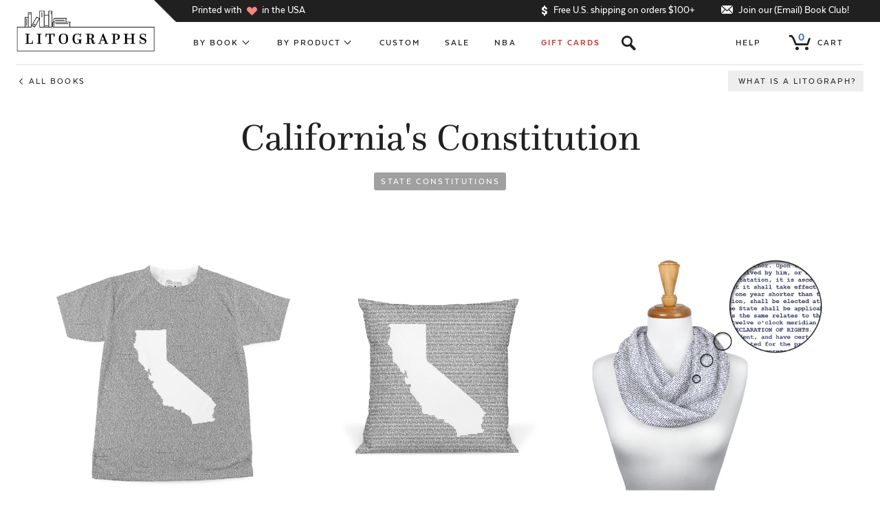

--- FILE ---
content_type: text/html; charset=utf-8
request_url: https://www.litographs.com/collections/californias-constitution
body_size: 38450
content:
<!DOCTYPE html>
<html xmlns="http://www.w3.org/1999/xhtml" xml:lang="en" lang="en">
  <head prefix="og: http://ogp.me/ns#">

    <script async src="https://www.googleoptimize.com/optimize.js?id=OPT-NKKFBRW"></script>
    <!-- Google Tag Manager -->
    <script>(function(w,d,s,l,i){w[l]=w[l]||[];w[l].push({'gtm.start':
    new Date().getTime(),event:'gtm.js'});var f=d.getElementsByTagName(s)[0],
    j=d.createElement(s),dl=l!='dataLayer'?'&l='+l:'';j.async=true;j.src=
    'https://www.googletagmanager.com/gtm.js?id='+i+dl;f.parentNode.insertBefore(j,f);
    })(window,document,'script','dataLayer','GTM-58LJM9G');</script>
    <!-- End Google Tag Manager -->

    
    <meta http-equiv="Content-Type" content="text/html; charset=utf-8"/>
    <meta name="viewport" content="initial-scale=1, width=device-width, minimum-scale=1.0" />
    <meta name="facebook-domain-verification" content="58veqvp43u92vwyhn3wuqu5v1nfncu" />
    <meta property="author" content="Litographs">
    <link rel="canonical" href="https://www.litographs.com/collections/californias-constitution" />
    <link rel="shortcut icon" href="//www.litographs.com/cdn/shop/t/70/assets/favicon.ico?v=147740626609864328571688013838" type="image/png" />
    <meta name="google-site-verification" content="rtEeXgVEJK6A9yUBqSAKWHR58rlWy9L7gCOSmLOR8rc" />
    

<meta property="fb:admins" content="624162"/>
<meta property="og:url" content="https://www.litographs.com/collections/californias-constitution">
<meta property="og:site_name" content="Litographs">



  
  

  <title>Litographs | California's Constitution</title>
  <meta property="og:title" content="California&#39;s Constitution" />
  <meta property="description" content="A collection of literary products entirely made from the text of popular books" />
  <meta property="og:description" content="A collection of literary products entirely made from the text of popular books" />
  <meta property="og:type" content="company" />




  <meta name="twitter:card" content="summary">
  <meta name="twitter:site" content="@litographs">
  <meta name="twitter:creator" content="@litographs">


    <!-- Begin Juo.io -->
    <link rel="preload" href="https://cdn.juo.io/c/SToVU4U26s.js" as="script">
    <script>(function(j,u,o){var g=j.getElementsByTagName(u)[0],s=j.createElement(u);s.async=true;s.src='https://cdn.juo.io/c/'+o+'.js';g.parentNode.insertBefore(s,g);})(document,'script','SToVU4U26s')</script>
    <!-- End Juo.io -->

    <!-- begin Klaviyo Active on Site code-->
    <script type="text/javascript" async="" src="https://static.klaviyo.com/onsite/js/klaviyo.js?company_id=eUskJn"></script>
    <!-- end Klaviyo Active on Site code-->

    <!-- Begin: Northbeam Pixel -->
    <script async type="text/javascript" src="//j.northbeam.io/ota-sp/aba9e5c2-fb08-44d1-b63e-3a103a67f7cb.js"></script>
    <!-- End: Northbeam Pixel -->

    <!-- begin Convert Experiences code-->
    <script type="text/javascript">
    var _conv_page_type = "collection";
     var _conv_category_id = "";
     var _conv_category_name = "California's Constitution";
     var _conv_product_sku = "";
     var _conv_product_name = "";
     var _conv_product_price = "";
     var _conv_customer_id = "";
     var _conv_custom_v1 = "";
     var _conv_custom_v2 = "";
     var _conv_custom_v3 = "0";
     var _conv_custom_v4 = "0.00";
    </script>
    <script type="text/javascript" src="//cdn-3.convertexperiments.com/js/10012462_10015997.js"></script>
    <!-- end Convert Experiences code -->

    
    <script src="//cdnjs.cloudflare.com/ajax/libs/jquery/3.0.0/jquery.min.js"></script>
    <script src="//cdnjs.cloudflare.com/ajax/libs/underscore.js/1.8.3/underscore-min.js"></script>

    
    <script type="text/javascript">
  window.lito_keys = {}

  if(window.location.href.match(/litographs-test/)){
    // var SEGMENT_API_KEY = "xue3neL0pru77lEVCRi8JkEAXAbs8CQW"
    // var VERO_API_KEY = "f2771f54cbca55bfc6447e4546341f12aa4571ab"
    // window.lito_keys.KEEN_PROJECT_ID = "57f22eaf8db53dfda8a722d4"
    // window.lito_keys.KEEN_WRITE_KEY = "E05E4A08769D164D1C2B9A2F27F1E47D6890BD93B87A759C6C345103A543A097BF8C5B4EA477490102872587DE3C9B3918956B4258B6C5B5DC67389FFB75422D0989864815522EBE0593567236E51B668B0EF6C44F7BCD4742D67737389F03D7"
    window.lito_keys.AIRTABLE_INVENTORY_TOKEN = "patVrPOLnCkTjCiFu.1a084cf29f21dfe9758693a0d5a9013f213762d6b78649fe1b57ccdf7882e3d3"
  }else{
    // var SEGMENT_API_KEY = "GdtN64ZG1uviuzsqzR1SP7xqPHUN2XWr"
    // var VERO_API_KEY = "d9cc22096d7dca4ecc40f11578114bce08c2887e"
    // window.lito_keys.KEEN_PROJECT_ID = "57d095a98db53dfda8a6f0e2"
    // window.lito_keys.KEEN_WRITE_KEY = "77972a952735427a9a468d008d72e3ad6289c216d071577fb69058e366625cdacaa56a7df7d144cd8ed5ba8446208a983518100567716526e3c793cf8e8f0bd8b9cdb58329f9c52207e4050fa8737b37f21af7dacec30e5662f512783270c39b"
    window.lito_keys.AIRTABLE_INVENTORY_TOKEN = "patVrPOLnCkTjCiFu.1a084cf29f21dfe9758693a0d5a9013f213762d6b78649fe1b57ccdf7882e3d3"
  }
</script>
    <script src="//www.litographs.com/cdn/shop/t/70/assets/application.js?v=647308638188537291765898451" type="text/javascript"></script>
    <script type="text/javascript">
  (function() {
    var localhost = false;
    if(window.location.href.match(/litographs-test/)){
      if(localhost){
        var lit_app_id = "fdf204ade2e4dd6196221c26bba7da2d"
        var lit_api_host = "http://localhost:5000/v1"
        var lit_app_secret = "b2f7436516eb7a7c78064d0bed8a8677"
      }else{
        var lit_app_id = "f971488af6b50f6eb9064a2e4641845b"
        var lit_api_host = "https://userapi-testing.litographs.com/v1"
      }
    }else{
      var lit_app_id = "c65bfe25af4b9b3825a723bf7cfaab79"
      var lit_app_secret = "be4fb3d585f48c0a5ff16c5dea24a671"
      var lit_api_host = "https://users.litographs.com/v1"
    }

    window.litographsAsyncInit = function() {
      return window.LitographsAPI.setup({
        host: lit_api_host,
        app_id: lit_app_id
        // secret: lit_app_secret
      });
    };

    (function(d, s, id) {
      var fjs, js;
      fjs = d.getElementsByTagName(s)[0];
      if (d.getElementById(id)) {
        return;
      }
      js = d.createElement(s);
      js.id = id;
      js.src = "https://d37frdne586jn.cloudfront.net/dist/jssdk-a08c1d511d.min.js";
      return fjs.parentNode.insertBefore(js, fjs);
    })(document, "script", "litographsAPI-jssdk");

  }).call(this);
</script>

    
    <link href="//www.litographs.com/cdn/shop/t/70/assets/genre_colors.css?v=151499000146297290101693345942" rel="stylesheet" type="text/css" media="all" />
    <link href="//www.litographs.com/cdn/shop/t/70/assets/application.scss.css?v=143254653237899402211768688179" rel="stylesheet" type="text/css" media="all" />
    
    

    
    <script>window.performance && window.performance.mark && window.performance.mark('shopify.content_for_header.start');</script><meta name="google-site-verification" content="rtEeXgVEJK6A9yUBqSAKWHR58rlWy9L7gCOSmLOR8rc">
<meta id="shopify-digital-wallet" name="shopify-digital-wallet" content="/981582/digital_wallets/dialog">
<meta name="shopify-checkout-api-token" content="f3cb6f453ec8a94a405947c687b12e70">
<link rel="alternate" type="application/atom+xml" title="Feed" href="/collections/californias-constitution.atom" />
<link rel="alternate" type="application/json+oembed" href="https://www.litographs.com/collections/californias-constitution.oembed">
<script async="async" src="/checkouts/internal/preloads.js?locale=en-US"></script>
<link rel="preconnect" href="https://shop.app" crossorigin="anonymous">
<script async="async" src="https://shop.app/checkouts/internal/preloads.js?locale=en-US&shop_id=981582" crossorigin="anonymous"></script>
<script id="apple-pay-shop-capabilities" type="application/json">{"shopId":981582,"countryCode":"US","currencyCode":"USD","merchantCapabilities":["supports3DS"],"merchantId":"gid:\/\/shopify\/Shop\/981582","merchantName":"Litographs","requiredBillingContactFields":["postalAddress","email"],"requiredShippingContactFields":["postalAddress","email"],"shippingType":"shipping","supportedNetworks":["visa","masterCard","amex","discover","elo","jcb"],"total":{"type":"pending","label":"Litographs","amount":"1.00"},"shopifyPaymentsEnabled":true,"supportsSubscriptions":true}</script>
<script id="shopify-features" type="application/json">{"accessToken":"f3cb6f453ec8a94a405947c687b12e70","betas":["rich-media-storefront-analytics"],"domain":"www.litographs.com","predictiveSearch":true,"shopId":981582,"locale":"en"}</script>
<script>var Shopify = Shopify || {};
Shopify.shop = "litographs.myshopify.com";
Shopify.locale = "en";
Shopify.currency = {"active":"USD","rate":"1.0"};
Shopify.country = "US";
Shopify.theme = {"name":"shopify-theme\/production","id":153063424280,"schema_name":null,"schema_version":null,"theme_store_id":null,"role":"main"};
Shopify.theme.handle = "null";
Shopify.theme.style = {"id":null,"handle":null};
Shopify.cdnHost = "www.litographs.com/cdn";
Shopify.routes = Shopify.routes || {};
Shopify.routes.root = "/";</script>
<script type="module">!function(o){(o.Shopify=o.Shopify||{}).modules=!0}(window);</script>
<script>!function(o){function n(){var o=[];function n(){o.push(Array.prototype.slice.apply(arguments))}return n.q=o,n}var t=o.Shopify=o.Shopify||{};t.loadFeatures=n(),t.autoloadFeatures=n()}(window);</script>
<script>
  window.ShopifyPay = window.ShopifyPay || {};
  window.ShopifyPay.apiHost = "shop.app\/pay";
  window.ShopifyPay.redirectState = null;
</script>
<script id="shop-js-analytics" type="application/json">{"pageType":"collection"}</script>
<script defer="defer" async type="module" src="//www.litographs.com/cdn/shopifycloud/shop-js/modules/v2/client.init-shop-cart-sync_C5BV16lS.en.esm.js"></script>
<script defer="defer" async type="module" src="//www.litographs.com/cdn/shopifycloud/shop-js/modules/v2/chunk.common_CygWptCX.esm.js"></script>
<script type="module">
  await import("//www.litographs.com/cdn/shopifycloud/shop-js/modules/v2/client.init-shop-cart-sync_C5BV16lS.en.esm.js");
await import("//www.litographs.com/cdn/shopifycloud/shop-js/modules/v2/chunk.common_CygWptCX.esm.js");

  window.Shopify.SignInWithShop?.initShopCartSync?.({"fedCMEnabled":true,"windoidEnabled":true});

</script>
<script>
  window.Shopify = window.Shopify || {};
  if (!window.Shopify.featureAssets) window.Shopify.featureAssets = {};
  window.Shopify.featureAssets['shop-js'] = {"shop-cart-sync":["modules/v2/client.shop-cart-sync_ZFArdW7E.en.esm.js","modules/v2/chunk.common_CygWptCX.esm.js"],"init-fed-cm":["modules/v2/client.init-fed-cm_CmiC4vf6.en.esm.js","modules/v2/chunk.common_CygWptCX.esm.js"],"shop-button":["modules/v2/client.shop-button_tlx5R9nI.en.esm.js","modules/v2/chunk.common_CygWptCX.esm.js"],"shop-cash-offers":["modules/v2/client.shop-cash-offers_DOA2yAJr.en.esm.js","modules/v2/chunk.common_CygWptCX.esm.js","modules/v2/chunk.modal_D71HUcav.esm.js"],"init-windoid":["modules/v2/client.init-windoid_sURxWdc1.en.esm.js","modules/v2/chunk.common_CygWptCX.esm.js"],"shop-toast-manager":["modules/v2/client.shop-toast-manager_ClPi3nE9.en.esm.js","modules/v2/chunk.common_CygWptCX.esm.js"],"init-shop-email-lookup-coordinator":["modules/v2/client.init-shop-email-lookup-coordinator_B8hsDcYM.en.esm.js","modules/v2/chunk.common_CygWptCX.esm.js"],"init-shop-cart-sync":["modules/v2/client.init-shop-cart-sync_C5BV16lS.en.esm.js","modules/v2/chunk.common_CygWptCX.esm.js"],"avatar":["modules/v2/client.avatar_BTnouDA3.en.esm.js"],"pay-button":["modules/v2/client.pay-button_FdsNuTd3.en.esm.js","modules/v2/chunk.common_CygWptCX.esm.js"],"init-customer-accounts":["modules/v2/client.init-customer-accounts_DxDtT_ad.en.esm.js","modules/v2/client.shop-login-button_C5VAVYt1.en.esm.js","modules/v2/chunk.common_CygWptCX.esm.js","modules/v2/chunk.modal_D71HUcav.esm.js"],"init-shop-for-new-customer-accounts":["modules/v2/client.init-shop-for-new-customer-accounts_ChsxoAhi.en.esm.js","modules/v2/client.shop-login-button_C5VAVYt1.en.esm.js","modules/v2/chunk.common_CygWptCX.esm.js","modules/v2/chunk.modal_D71HUcav.esm.js"],"shop-login-button":["modules/v2/client.shop-login-button_C5VAVYt1.en.esm.js","modules/v2/chunk.common_CygWptCX.esm.js","modules/v2/chunk.modal_D71HUcav.esm.js"],"init-customer-accounts-sign-up":["modules/v2/client.init-customer-accounts-sign-up_CPSyQ0Tj.en.esm.js","modules/v2/client.shop-login-button_C5VAVYt1.en.esm.js","modules/v2/chunk.common_CygWptCX.esm.js","modules/v2/chunk.modal_D71HUcav.esm.js"],"shop-follow-button":["modules/v2/client.shop-follow-button_Cva4Ekp9.en.esm.js","modules/v2/chunk.common_CygWptCX.esm.js","modules/v2/chunk.modal_D71HUcav.esm.js"],"checkout-modal":["modules/v2/client.checkout-modal_BPM8l0SH.en.esm.js","modules/v2/chunk.common_CygWptCX.esm.js","modules/v2/chunk.modal_D71HUcav.esm.js"],"lead-capture":["modules/v2/client.lead-capture_Bi8yE_yS.en.esm.js","modules/v2/chunk.common_CygWptCX.esm.js","modules/v2/chunk.modal_D71HUcav.esm.js"],"shop-login":["modules/v2/client.shop-login_D6lNrXab.en.esm.js","modules/v2/chunk.common_CygWptCX.esm.js","modules/v2/chunk.modal_D71HUcav.esm.js"],"payment-terms":["modules/v2/client.payment-terms_CZxnsJam.en.esm.js","modules/v2/chunk.common_CygWptCX.esm.js","modules/v2/chunk.modal_D71HUcav.esm.js"]};
</script>
<script id="__st">var __st={"a":981582,"offset":-18000,"reqid":"57756292-4d44-4468-8951-1c95b7df7e8d-1768732921","pageurl":"www.litographs.com\/collections\/californias-constitution","u":"9bbda36139cc","p":"collection","rtyp":"collection","rid":151008182374};</script>
<script>window.ShopifyPaypalV4VisibilityTracking = true;</script>
<script id="captcha-bootstrap">!function(){'use strict';const t='contact',e='account',n='new_comment',o=[[t,t],['blogs',n],['comments',n],[t,'customer']],c=[[e,'customer_login'],[e,'guest_login'],[e,'recover_customer_password'],[e,'create_customer']],r=t=>t.map((([t,e])=>`form[action*='/${t}']:not([data-nocaptcha='true']) input[name='form_type'][value='${e}']`)).join(','),a=t=>()=>t?[...document.querySelectorAll(t)].map((t=>t.form)):[];function s(){const t=[...o],e=r(t);return a(e)}const i='password',u='form_key',d=['recaptcha-v3-token','g-recaptcha-response','h-captcha-response',i],f=()=>{try{return window.sessionStorage}catch{return}},m='__shopify_v',_=t=>t.elements[u];function p(t,e,n=!1){try{const o=window.sessionStorage,c=JSON.parse(o.getItem(e)),{data:r}=function(t){const{data:e,action:n}=t;return t[m]||n?{data:e,action:n}:{data:t,action:n}}(c);for(const[e,n]of Object.entries(r))t.elements[e]&&(t.elements[e].value=n);n&&o.removeItem(e)}catch(o){console.error('form repopulation failed',{error:o})}}const l='form_type',E='cptcha';function T(t){t.dataset[E]=!0}const w=window,h=w.document,L='Shopify',v='ce_forms',y='captcha';let A=!1;((t,e)=>{const n=(g='f06e6c50-85a8-45c8-87d0-21a2b65856fe',I='https://cdn.shopify.com/shopifycloud/storefront-forms-hcaptcha/ce_storefront_forms_captcha_hcaptcha.v1.5.2.iife.js',D={infoText:'Protected by hCaptcha',privacyText:'Privacy',termsText:'Terms'},(t,e,n)=>{const o=w[L][v],c=o.bindForm;if(c)return c(t,g,e,D).then(n);var r;o.q.push([[t,g,e,D],n]),r=I,A||(h.body.append(Object.assign(h.createElement('script'),{id:'captcha-provider',async:!0,src:r})),A=!0)});var g,I,D;w[L]=w[L]||{},w[L][v]=w[L][v]||{},w[L][v].q=[],w[L][y]=w[L][y]||{},w[L][y].protect=function(t,e){n(t,void 0,e),T(t)},Object.freeze(w[L][y]),function(t,e,n,w,h,L){const[v,y,A,g]=function(t,e,n){const i=e?o:[],u=t?c:[],d=[...i,...u],f=r(d),m=r(i),_=r(d.filter((([t,e])=>n.includes(e))));return[a(f),a(m),a(_),s()]}(w,h,L),I=t=>{const e=t.target;return e instanceof HTMLFormElement?e:e&&e.form},D=t=>v().includes(t);t.addEventListener('submit',(t=>{const e=I(t);if(!e)return;const n=D(e)&&!e.dataset.hcaptchaBound&&!e.dataset.recaptchaBound,o=_(e),c=g().includes(e)&&(!o||!o.value);(n||c)&&t.preventDefault(),c&&!n&&(function(t){try{if(!f())return;!function(t){const e=f();if(!e)return;const n=_(t);if(!n)return;const o=n.value;o&&e.removeItem(o)}(t);const e=Array.from(Array(32),(()=>Math.random().toString(36)[2])).join('');!function(t,e){_(t)||t.append(Object.assign(document.createElement('input'),{type:'hidden',name:u})),t.elements[u].value=e}(t,e),function(t,e){const n=f();if(!n)return;const o=[...t.querySelectorAll(`input[type='${i}']`)].map((({name:t})=>t)),c=[...d,...o],r={};for(const[a,s]of new FormData(t).entries())c.includes(a)||(r[a]=s);n.setItem(e,JSON.stringify({[m]:1,action:t.action,data:r}))}(t,e)}catch(e){console.error('failed to persist form',e)}}(e),e.submit())}));const S=(t,e)=>{t&&!t.dataset[E]&&(n(t,e.some((e=>e===t))),T(t))};for(const o of['focusin','change'])t.addEventListener(o,(t=>{const e=I(t);D(e)&&S(e,y())}));const B=e.get('form_key'),M=e.get(l),P=B&&M;t.addEventListener('DOMContentLoaded',(()=>{const t=y();if(P)for(const e of t)e.elements[l].value===M&&p(e,B);[...new Set([...A(),...v().filter((t=>'true'===t.dataset.shopifyCaptcha))])].forEach((e=>S(e,t)))}))}(h,new URLSearchParams(w.location.search),n,t,e,['guest_login'])})(!0,!0)}();</script>
<script integrity="sha256-4kQ18oKyAcykRKYeNunJcIwy7WH5gtpwJnB7kiuLZ1E=" data-source-attribution="shopify.loadfeatures" defer="defer" src="//www.litographs.com/cdn/shopifycloud/storefront/assets/storefront/load_feature-a0a9edcb.js" crossorigin="anonymous"></script>
<script crossorigin="anonymous" defer="defer" src="//www.litographs.com/cdn/shopifycloud/storefront/assets/shopify_pay/storefront-65b4c6d7.js?v=20250812"></script>
<script data-source-attribution="shopify.dynamic_checkout.dynamic.init">var Shopify=Shopify||{};Shopify.PaymentButton=Shopify.PaymentButton||{isStorefrontPortableWallets:!0,init:function(){window.Shopify.PaymentButton.init=function(){};var t=document.createElement("script");t.src="https://www.litographs.com/cdn/shopifycloud/portable-wallets/latest/portable-wallets.en.js",t.type="module",document.head.appendChild(t)}};
</script>
<script data-source-attribution="shopify.dynamic_checkout.buyer_consent">
  function portableWalletsHideBuyerConsent(e){var t=document.getElementById("shopify-buyer-consent"),n=document.getElementById("shopify-subscription-policy-button");t&&n&&(t.classList.add("hidden"),t.setAttribute("aria-hidden","true"),n.removeEventListener("click",e))}function portableWalletsShowBuyerConsent(e){var t=document.getElementById("shopify-buyer-consent"),n=document.getElementById("shopify-subscription-policy-button");t&&n&&(t.classList.remove("hidden"),t.removeAttribute("aria-hidden"),n.addEventListener("click",e))}window.Shopify?.PaymentButton&&(window.Shopify.PaymentButton.hideBuyerConsent=portableWalletsHideBuyerConsent,window.Shopify.PaymentButton.showBuyerConsent=portableWalletsShowBuyerConsent);
</script>
<script data-source-attribution="shopify.dynamic_checkout.cart.bootstrap">document.addEventListener("DOMContentLoaded",(function(){function t(){return document.querySelector("shopify-accelerated-checkout-cart, shopify-accelerated-checkout")}if(t())Shopify.PaymentButton.init();else{new MutationObserver((function(e,n){t()&&(Shopify.PaymentButton.init(),n.disconnect())})).observe(document.body,{childList:!0,subtree:!0})}}));
</script>
<link id="shopify-accelerated-checkout-styles" rel="stylesheet" media="screen" href="https://www.litographs.com/cdn/shopifycloud/portable-wallets/latest/accelerated-checkout-backwards-compat.css" crossorigin="anonymous">
<style id="shopify-accelerated-checkout-cart">
        #shopify-buyer-consent {
  margin-top: 1em;
  display: inline-block;
  width: 100%;
}

#shopify-buyer-consent.hidden {
  display: none;
}

#shopify-subscription-policy-button {
  background: none;
  border: none;
  padding: 0;
  text-decoration: underline;
  font-size: inherit;
  cursor: pointer;
}

#shopify-subscription-policy-button::before {
  box-shadow: none;
}

      </style>

<script>window.performance && window.performance.mark && window.performance.mark('shopify.content_for_header.end');</script>
    <!-- ADD TO CART POPUP -->
<script type='text/template' id="added_to_cart_popup">
  <div class="added-to-cart-popup-wrapper">
    <div class="inner">
      <section class="added-to-cart-popup">
        <header>
          <button class="close-popup sans theta caps grey-link icon">x</button>
          <h2 class="sans micro caps bold">
            <span class="not-lt500">Just added to <span class="no-wrap">your shopping cart!</span></span>
            <span class="only-lt500">Added to <span class="no-wrap">your cart!</span></span>
          </h2>
        </header>
        <div class="divider"></div>
        <div class="cart-item-row">
          <div class="cart-item-wrapper">
            <div class="image-wrapper">
              <a href="/products/<*= product.handle *>" class="no-style inner">
                <img data-img-src="<*= (img = product.imageForOptions()) && img.src *>" alt="<*= product.title *>" />
              </a>
            </div>
            <div class="details">
              <a href="/products/<*= product.handle *>" class="no-style">
                <h5 class="item-title zeta"><*= product.titleWithType() *></h5>
              </a>
              <div class="properties-list sans theta"><*= product.formattedDetails() *></div>
              <div class="ship-date sans grey micro">
                
                  Estimated ship date of <span class="date"><*= product.shipDate() *></span>
                
              </div>
              <div class="quantity-price sans theta">
                <*= product.option_values.quantity *> x <span class="bold price"><*= product.formattedPrice() *></span>
              </div>
            </div>
          </div>
        </div>
        <div class="divider"></div>
        <div class="cart-summary-row">
          <div class="cart-total-wrapper">
            <a href="/cart" class="no-style">
              <div class="cart-total-title micro caps sans no-wrap">Cart Total</div>
              <div class="cart-total-price zeta sans caps bold no-wrap"><*= Litographs.cart.formattedTotal() *></div>
            </a>
          </div>
          <div class="action-buttons button-list"><!--
            --><button class="button edit-cart-button close-popup">Keep Shopping</button><!--
            --><a href="/checkout" class="button blue-button checkout-button">Checkout</a><!--
          --></div>
        </div>
        <div class="divider"></div>
        <footer>
          <div class="cart-links sans nano caps">
            <a href="/cart" class="dark-link bold sans"><span class="cart-item-count context-button small"><*= Litographs.cart.item_count *> items</span> Edit your cart</a>
            
              <span class="not-lt500"> or <a href="/cart?gift=1" class="gift-link dark-link bold sans">add a gift note</a></span>
            
          </div>
          <div class="shipping-summary theta sans grey">
            <*= Helpers.partial("free_shipping_message") *>
          </div>
        </footer>
      </section>
    </div>
  </div>
</script>


<script type='text/template' id="free_shipping_message">
  <span>
    <* if((total = Litographs.cart.total()) > 10000){ *>
      &nbsp;<span>Your order is over $100 so you’ll <span class="no-wrap">receive free U.S. shipping!</span></span>
    <* }else if((diff = (10000 - total)) < 1000){ *>
      &nbsp;<span>Just add <*= Helpers.formatMoney(diff) *> more to get free U.S. shipping! <span class="no-wrap">Try one of our <a href="/collections/tattoos" class="grey-link underlined">temporary tattoo packs</a>.</span></span>
    <* }else{ *>
      &nbsp;<span>Add <*= Helpers.formatMoney(diff) *> more to get <span class="no-wrap">free U.S. shipping!</span></span>
    <* } *>
  </span>
</script>


<!-- WHAT IS A LITOGRAPH -->
<script type='text/template' id="what_is_a_litograph_template">
  <div class="what-is-a-litograph-bar titled-section" style="height:0;">
    <div class="inner">
      <h2 class="section-title gamma serif bold centered">What is a Litograph?</h2>
      <p class="section-subtitle sans caps theta centered">How we make art from books</p>
      <div class="steps-wrapper"><!--
        --><div class="step step-1">
          <img class="step-image" data-img-src="//www.litographs.com/cdn/shop/t/70/assets/litographs-step-1-2.png?v=35625968408698724581688013839">
          <p class="step-description theta sans">First, we <b>take the words of a classic or contemporary book</b>. It could also be a poem, play, or screenplay.</p>
        </div><!--
        --><div class="step step-2">
          <img class="step-image" data-img-src="//www.litographs.com/cdn/shop/t/70/assets/litographs-step-2-2.png?v=164862758038546245471688013841">
          <p class="step-description theta sans">Next, we work with top artists and illustrators to create a <b>beautiful design inspired by those words.</b></p>
        </div><!--
        --><div class="step step-3">
          <img class="step-image" data-img-src="//www.litographs.com/cdn/shop/t/70/assets/litographs-step-3.png?v=52016974392484473341688013834">
          <p class="step-description theta sans">Then we <b>print the words of the book in the shape of the design.</b> You can actually read the book on the posters, t-shirts, blankets, scarves, and more!</p>
        </div><!--
      --></div>
    </div>
    <* if(!obj.fixed){ *><button class="cross-button"></button><* } *>
  </div>
</script>


<!-- SEARCH WINDOW TEMPLATE -->
<script type='text/template' id="search_window_template">
  <div class="search-window ">
    <div class="center-column">
      <div class="left-column column">
        <h2 class="row-title sans caps theta"><a href="/collections/by-book" class="no-style arrow-after caps">Books</a></h2>
        <div class="active-book-results-holder results-holder"></div>
        <div class="inactive-book-results-holder results-holder inactive-results-holder"></div>
      </div>
      <div class="right-column column">
        <h2 class="row-title sans caps theta"><a href="/pages/authors" class="no-style arrow-after caps">Authors</a></h2>
        <div class="active-author-results-holder results-holder"></div>
        <div class="inactive-author-results-holder results-holder inactive-results-holder"></div>
      </div>
    </div>
    <div class="no-results-holder"></div>
    <button class="cross-button"></button>
  </div>
</script>

<script type='text/template' id="book_search_result_template">
  <div class="book-search-result search-result">
    <a href="/collections/<*= book.slug *>" class="no-style inner">
      <span class="serif zeta"><*= highlightedBookAttr("title") *></span>
      <span class="sans nano caps"><*= highlightedAuthorAttr("full_name") *></span>
    </a>
  </div>
</script>

<script type='text/template' id="author_search_result_template">
  <div class="author-search-result search-result">
    <a href="/collections/<*= author.slug *>" class="no-style inner">
      <span class="serif zeta"><*= highlightedAuthorAttr("full_name") *></span>
    </a>
  </div>
</script>

<script type='text/template' id="no_results_template">
  <div class="fadeable hidden no-results">
    <div class="zeta sans title" style="margin-top:0px;">Sorry, we don't have any results for “<*= searchManager.current_search.query *>”. <br><span class="no-wrap"><a class="dark-link underlined" style="color: #76a5de;" href="/collections/by-book" target="blank"><b>Check out our full list of titles!</b></a></span></div>
    <div class="action-steps vc-row">
      <div class="action-steps-section browse-section">
        <img src="//www.litographs.com/cdn/shop/t/70/assets/bookshelf-left.png?v=183985588536514182251688013835" alt="Book shelf">
        <p class="theta sans">We have over 300 classic and contemporary titles to explore, so why not <b>get started with our bestsellers.</b></p>
        <a href="/collections/by-book" class="small button black-button">Browse</a>
      </div>      
      <div class="action-steps-section email-us-section">
        <img src="//www.litographs.com/cdn/shop/t/70/assets/bookshelf-right.png?v=47544188959793859091688013838" alt="Book shelf">
        <p class="theta sans">Can’t find a book you would love to see as a Litograph? We‘re always looking for new ideas, so <b>drop us an email.</b></p>
        <a href="/pages/contact" class="small button black-button">Email Us</a>
      </div>
    </div>
  </div>
</script>

<!-- INACTIVE BOOK TEMPLATE -->
<script type='text/template' id="inactive_view_template">
  <div class="inactive-resource-view">
    <div class="inactive-page-holder"></div>
  </div>
</script>

<script type='text/template' id="initial_inactive_page_template">
  <div class="initial-page">
    <div class="top-section">
      <h1 class="title beta"><*= title() *></h1>
      <p class="subtitle theta caps sans"><*= subtitle() *></p>
      <p class="eta italic grey details">We don’t have this Litograph yet <button class="why-button darkgrey-link theta" data-to-page="info">(why?)</button> but add your name by submitting your email and be the first to know if we launch one.</p>
    </div>
    <div class="bottom-section">
      <div class="voting-options"></div>
    </div>
  </div>
</script>

<script type='text/template' id="inactive_email_form_template">
  <* if(Litographs.isLoggedIn()){ *>
    <button class="button vote-button blue-button">Add your name</button>
  <* }else{ *>
    <input class="theta sans" type="email" novalidate name="email" placeholder="Your email">
    <button class="button blue-button submit-email-button">Add your name</button>
  <* } *>
</script>


<script type='text/template' id="inactive_buttons_template">
  <* if(Litographs.isLoggedIn()){ *>
    <button class="button vote-button blue-button">Add your name</button>
  <* }else{ *>
    <button class="button facebook-button">Add your name</button><!--
    --><button class="button email-button" data-to-page="create_email">Add your name</button>
  <* } *>
</script>

<script type='text/template' id="info_inactive_page_template">
  <div class="info-page">
    <button data-to-page="initial" class="back-button caps nano">Back</button>
    <p class="info-text sans theta"><b>Our hope is to one day have a Litograph for every book and author.</b> However, to create Litographs from works outside of the public domain we have to apply to license the text from the copyright holders. Often, this takes a long time and sometimes isn’t possible at all. Adding your name is a great help though, as it helps us to show authors and publishers how great it would be for our readers to be able to wear and celebrate their works as Litographs!</p>
  </div>
</script>

<script type='text/template' id="create_email_inactive_page_template">
  <div class="email-page">
    <h1 class="title beta"><*= title() *></h1>
    <p class="subtitle theta caps sans"><*= subtitle() *></p>
    <h2 class="add-your-name gamma italic serif grey">Add your name</h2>
    <div class="email-name-submit-form">
      <input class="theta sans large" type="text" name="first_name" placeholder="Your first name">
      <input class="theta sans large" type="email" novalidate name="email" placeholder="Your email">
      <input class="theta sans large" type="password" name="password" placeholder="Set a password">
      <button class="button email-submit-button blue-button">Let’s do this!</button>
      <div class="error-message sans centered micro"></div>
      <div class="newsletter-checkbox vc-row">
        <div class="checkbox">
          <input type="checkbox" value="newsletter" id="nl-checkbox">
          <label for="nl-checkbox"></label>
        </div>
        <span class="checkbox-label micro grey sans italic">Receive our monthly literary newsletter with special discounts</span>
      </div>
      <div class="login-signup-toggle micro sans centered">
        Already have an account? <a href="#" class="dark-link micro sans centered" data-to-page="login_email">Login to add your name.</a>
      </div>
    </div>
  </div>
</script>

<script type='text/template' id="login_email_inactive_page_template">
  <div class="email-page">
    <h1 class="title beta"><*= title() *></h1>
    <p class="subtitle theta caps sans"><*= subtitle() *></p>
    <h2 class="add-your-name gamma italic serif grey">Add your name</h2>
    <div class="email-name-submit-form">
      <input class="theta sans large" type="email" novalidate name="email" placeholder="Your email">
      <input class="theta sans large" type="password" name="password" placeholder="Your password">
      <button class="button email-submit-button blue-button">Let’s do this!</button>
      <div class="error-message sans centered micro"></div>
      <div class="newsletter-checkbox vc-row">
        <div class="checkbox">
          <input type="checkbox" value="newsletter" id="nl-checkbox">
          <label for="nl-checkbox"></label>
        </div>
        <span class="checkbox-label micro grey sans italic">Receive our monthly literary newsletter with special discounts</span>
      </div>
      <div class="login-signup-toggle micro sans centered">
        Don't have an account? <a href="#" class="dark-link" data-to-page="create_email">Add your name here.</a>
      </div>
    </div>
  </div>
</script>

<script type='text/template' id="loader">
  <div class="loader">...</div>
</script>

<script type='text/template' id="confirmation_inactive_page_template">
  <div class="confirmation-page">
    <h1 class="beta">Thank You!</h1>
    <p class="sans theta">We'll let you know as soon as we can create a Litograph for this <*= inactive_resource_name *>. In the meantime, browse or search for any of your other favorite <*= inactive_resource_name *>s using the menu and search bar above.</p>
  </div>
</script>


<script type='text/template' id="login_signup_popup_template">
  <div class="login-signup-poppup-wrapper full-page-overlay">
    <div class="vert-center-wrapper">
      <div class="vert-centered">
        <div class="login-signup-popup"></div>
      </div>
    </div>
  </div>
</script>

<script type='text/template' id="login_signup_view_template">
  <div class="login-signup-view">
    <div class="login-signup-page-holder"></div>
  </div>
</script>

<script type='text/template' id="login_popup_page_template">
  <div class="login-popup-page sl-popup-page">
    <div class="inner">
      <img data-img-src="//www.litographs.com/cdn/shop/t/70/assets/litographs-step-1-2.png?v=35625968408698724581688013839" alt="A magical book opening">
      <h2 class="delta serif centered">Welcome Back!</h2>
      <div class="button-wrapper">
        <button class="facebook-button button">Login with Facebook</button>
        <button class="email-button button" data-to-page="email_login">Login with Email</button>
      </div>
      <div class="login-signup-toggle centered grey italic sans micro">
        Not yet a member? <a class="grey-link underlined" href="/pages/signup" data-to-page="signup">Sign up here</a>
      </div>
    </div>
  </div>
</script>

<script type='text/template' id="email_login_popup_page_template">
  <div class="email-login-popup-page sl-popup-page">
    <div class="inner">
      <img data-img-src="//www.litographs.com/cdn/shop/t/70/assets/litographs-step-1-2.png?v=35625968408698724581688013839" alt="A magical book opening">
      <h2 class="delta serif centered">Welcome Back!</h2>
      <div class="login-form">
        <input class="theta sans large" type="email" novalidate name="email" placeholder="Your email">
        <input class="theta sans large" type="password" name="password" placeholder="Your password">
        <button class="button email-submit-button blue-button">Let’s do this!</button>
        <div class="error-message sans centered micro"></div>
      </div>
      <div class="login-signup-toggle centered grey italic sans micro">
        Not yet a member? <a class="grey-link underlined" href="/pages/signup" data-to-page="signup">Sign up here</a>
      </div>
    </div>
  </div>
</script>


<script type='text/template' id="signup_popup_page_template">
  <div class="signup-popup-page sl-popup-page">
    <div class="inner">
      <img data-img-src="//www.litographs.com/cdn/shop/t/70/assets/litographs-step-1-2.png?v=35625968408698724581688013839" alt="A magical book opening">
      <h2 class="delta serif centered">Welcome to Litographs</h2>
      <p class="subtitle caps sans micro centered">Join over 200,000 book lovers</p>
      <div class="button-wrapper">
        <button class="facebook-button button">Sign up with facebook</button>
        <button class="email-button button" data-to-page="email_signup">Sign up with email</button>
      </div>
      <div class="login-signup-toggle centered grey italic sans micro">
        Already a member? <a class="grey-link underlined" href="/pages/signup" data-to-page="login">Login here</a>
      </div>
    </div>
  </div>
</script>

<script type='text/template' id="email_signup_popup_page_template">
  <div class="email-signup-popup-page sl-popup-page">
    <div class="inner">
      <img data-img-src="//www.litographs.com/cdn/shop/t/70/assets/litographs-step-1-2.png?v=35625968408698724581688013839" alt="A magical book opening">
      <h2 class="delta serif centered">Join our community</h2>
      <div class="signup-form">
        <input class="theta sans large" type="email" novalidate name="email" placeholder="Your email">
        <input class="theta sans large" type="password" name="password" placeholder="Set a password">
        <button class="button email-submit-button blue-button">Let’s do this!</button>
        <div class="error-message sans centered micro"></div>
        <div class="newsletter-checkbox vc-row">
          <div class="checkbox">
            <input type="checkbox" value="newsletter" id="nl-checkbox">
            <label for="nl-checkbox"></label>
          </div>
          <span class="checkbox-label micro grey sans italic">Receive our monthly literary newsletter with special discounts</span>
        </div>
      </div>
      <div class="login-signup-toggle centered grey italic sans micro">
        Already a member? <a class="grey-link underlined" href="/pages/signup" data-to-page="login">Login here</a>
      </div>
    </div>
  </div>
</script>

<script type='text/template' id="signup_confirmation_popup_page_template">
  <div class="signup-confirmation-popup-page sl-popup-page">
    <div class="inner">
      <img data-img-src="//www.litographs.com/cdn/shop/t/70/assets/litographs-step-1-2.png?v=35625968408698724581688013839" alt="A magical book opening">
      <p class="subtitle caps sans theta centered">Welcome<* if(first_name = Litographs.current_user.first_name){ *>, <*= first_name *><* } *>!</p>
      <p class="italic grey eta serif centered confirm-paragraph">We’ve sent you an email with a link to confirm your membership. You’ll then get $5 off all of our new releases!</p>
      <button class="button blue-button close-button arrow-after centered">Continue Shopping</button>
    </div>
  </div>
</script>

<script type='text/template' id="fb_confirmation_popup_page_template">
  <div class="fb-confirmation-popup-page sl-popup-page">
    <div class="inner">
      <img data-img-src="//www.litographs.com/cdn/shop/t/70/assets/litographs-step-1-2.png?v=35625968408698724581688013839" alt="A magical book opening">
      <p class="subtitle caps sans theta centered">Confirm your email</p>
      <div class="signup-form">
        <input class="theta sans large" type="email" novalidate name="email" placeholder="Your email" value="<*= Litographs.current_user.email *>">
        <button class="button email-submit-button blue-button">Finish Signup</button>
        <div class="error-message sans centered micro"></div>
      </div>
    </div>
  </div>
</script>

<script type='text/template' id="account_access_button">
  <* if(Litographs.current_user){ *>
    <span class="account-name"><*= Litographs.current_user.displayName() *></span>
  <* }else{ *>
    <a href="/login">Login</a>
  <* } *>
</script>

<script type='text/template' id="image_gallery_toggles">
  <* if(obj.product){ *>
    <* _.each(product._img_options, function(option){ *>
      <button class="gallery-toggle caps nano sans grey-link bold<* if(obj.active_slug == option.slug){print(' active')} *>" data-target-slug="<*= option.slug *>"><*= option.name ? option.name.capitalise() : option.slug.capitalise() *></button>
    <* }) *>
  <* } *>
</script>

<script type='text/template' id="product_gallery_image">
  <img class="product-image" data-img-src="<*= url *>" alt="<*= product.title *>" data-img-gam="8" data-img-exact="true">
</script>

<script type='text/template' id="genre_filter_template">
  <div class="genre-filter context-buttons-wrapper">
    <* if(obj.genres.length > 0){ *><*= Helpers.partial("genre_context_buttons_template", obj) *><* } *>
  </div>
</script>

<script type='text/template' id="genre_context_buttons_template">
  <div class="genre-top-sort-by">
    <h3 class="genre-top-label">Sort By</h3>
    <input type="radio" class="genre-sort-option" name="genre-sort-by" id="genre-sort-by-pop" value="score-desc" checked><label for="genre-sort-by-pop">Popularity</label>
    <input type="radio" class="genre-sort-option" name="genre-sort-by" id="genre-sort-by-alpha" value="title-asc"><label for="genre-sort-by-alpha">A-Z</label>
  </div>
  <input type="checkbox" id="toggle-genres" name="toggle-genres">
  <label for="toggle-genres">
    <span class="unchecked">
      <span class="filters">Filters</span>
    </span>
    <span class="checked">
      <span class="close">
        <span>close</span>
      </span>
    </span>
  </label>
  <div class="genre-lists">
    <h3 class="genre-top-label">Genres</h3>
    <button class="context-button genre-option <* if(obj.active_genre_slug === 'all'){print('active')} *>" data-genre-slug="all" data-genre-id="0" onclick="document.getElementById('toggle-genres').click();">All</button>
    <div class="genre-top-genres">
      <span class="sans">Top Genres</span>
      
      
        
        <button class="context-button genre-option <* if(obj.active_genre_slug === 'sci-fi-fantasy'){print('active')} *>" data-genre-slug="sci-fi-fantasy" data-genre-id="592" onclick="document.getElementById('toggle-genres').click();">Sci-fi Fantasy</button>
      
        
        <button class="context-button genre-option <* if(obj.active_genre_slug === 'young-adult'){print('active')} *>" data-genre-slug="young-adult" data-genre-id="592" onclick="document.getElementById('toggle-genres').click();">Young Adult</button>
      
        
        <button class="context-button genre-option <* if(obj.active_genre_slug === 'contemporary'){print('active')} *>" data-genre-slug="contemporary" data-genre-id="592" onclick="document.getElementById('toggle-genres').click();">Contemporary</button>
      
    </div>
  <* _.each(genres, function(genre){ *>
    <button class="context-button genre-option <* if(obj.active_genre_slug === genre.slug){print('active')} *>" data-genre-slug="<*= genre.slug *>" data-genre-id="<*= genre.id *>" onclick="document.getElementById('toggle-genres').click();"><*= genre.name *></button>
  <* }) *>
  </div>
</script>

<script type='text/template' id="search_box_template">
  <div class="search-box-view">
    <button class="icon search-button">s</button>
    <input type="search" aria-label="<*= placeholder *>" autocomplete="off" name="q" class="text-input eta sans search-input" placeholder="<*= placeholder *>" />
  </div>
</script>

<script type='text/template' id="cart_item_template">

  <div class="clearfix cart-item-view" data-product-type="<*= _.slugify(item.product.type) *>">
    <div class="info-product">
      <a href="/products/<*= item.product.handle *>" class="image-wrapperno-style">
        <div class="image"><img src="<*= (img = item.product.imageForOptions()) && img.src *>" alt="<*= item.product.title *>" /></div>
      </a>
      <div class="details vert-center-wrapper">
        <div class="vert-centered">
          <a href="/products/<*= item.product.handle *>" class="no-style">
            <h5 class="item-title zeta"><*= item.product.titleWithType() *></h5>
          </a>
          <div class="properties-list sans theta"><*= item.product.formattedDetails() *></div>
          <div class="ship-date sans grey micro">
            
              Estimated ship date of <span class="date"><*= item.product.shipDate() *></span>
            
          </div>
        </div>
      </div>
    </div>
    <div class="info-quantity vert-center-wrapper">
      <div class="vert-centered">
        <div class="price theta caps sans"><*= Helpers.formatMoney(item.price) *></div>
        <div class="quantity theta">
          <div class="mobile-header grey caps sans micro">Quantity</div>
          <input class="sans" aria-label="quantity" type="number" min="0" size="2" maxlength="2" name="updates[]" id="updates_<*= item.id *>" value="<*= item.quantity *>" />
        </div>
        <div class="subtotal theta caps sans">
          <div class="mobile-header grey caps sans micro">Subtotal</div>
          <div><*= Helpers.formatMoney(item.line_price) *></div>
        </div>
        <div class="remove">
          <a data-tooltip="Remove this item" data-tooltip-side="top" data-tooltip-width="150" href="/cart/change?line=<*= item.line_index *>&quantity=0" class="icon">l</a>
        </div>
      </div>
    </div>
  </div>
</script>


<script type='text/template' id="mobile_nav_template">
      <!-- TrustBox widget - Micro Star -->
  <div class="trustpilot-widget mobile-trustpilot-bar only-lt1000" data-locale="en-US" data-template-id="5419b732fbfb950b10de65e5" data-businessunit-id="5c88b4a045da4600019c7c52" data-style-height="25px" data-style-width="100%" data-theme="dark">
    <a href="https://www.trustpilot.com/review/litographs.com" target="_blank" rel="noopener">Trustpilot</a>
  </div>
  <!-- End TrustBox widget -->
  <div class="mobile-nav">
    <button class="menu-button caps sans">MENU</button>
    <div class="logo">
      <h1>
        <a href="https://www.litographs.com"><div class="graphic">Litographs</div></a>
      </h1>
    </div>
    <div class="search-box-view sans nano">
      <div class="input-wrapper">
        <input type="search" aria-label="Search for books and authors" autocomplete="off" name="q" class="text-input nano search-input" placeholder="Search for books and authors" />
      </div>
      <button class="icon search-button">s</button>
    </div>
    <a href="/cart" class="cart-link sans caps dark-link to-bold nano"><span data-cart-value="item_count" class="cart-item-count micro">0</span><span class="not-lt500"> Cart</span></a>
  </div>
</script>


<script type='text/template' id="mobile_menu_template">
  <div class="mobile-menu">
    <div class="primary-wrapper">
      <ul class="theta caps sans bold">
        <li class="core-menu-item">
          <a href="/" class="vc-row"><span class="theta sans caps">Home</span></a>
        </li>
        <li class="core-menu-item">
          <a href="/cart" class="vc-row"><span data-cart-value="item_count" class="cart-item-count nano small-block-counter"><*= Litographs.cart.item_count *></span><span class="theta sans caps"> View Cart</span></a>
        </li>
        
          <li class="by-book">
            <a href="/collections/by-book"
              
                data-target-page="by-book"
              
            >By Book</a>
          </li>
        
          <li class="by-product">
            <a href="/pages/products"
              
                data-target-page="by-product"
              
            >By Product</a>
          </li>
        
          <li class="custom">
            <a href="/pages/custom"
              
            >Custom</a>
          </li>
        
          <li class="sale">
            <a href="/collections/quick-ship"
              
            >SALE</a>
          </li>
        
          <li class="nba">
            <a href="/collections/nba-teams"
              
            >NBA</a>
          </li>
        
          <li class="gift-cards">
            <a href="/products/gift-cards"
              
            >Gift Cards</a>
          </li>
        
        <li class="help-menu-item">
          <a href="/pages/contact">Help</a>
        </li>
      </ul>
      <div class="pages-wrapper">
        
          
            <div class="page" data-page-name="by-book">
              <ul>
                <li class="nav-item theta caps sans bold">
                  <a href="#" class="close-page arrow-before caps">Back</a>
                </li>
                
                <li class="theta caps sans bold">
                  <a href="/collections/by-book" data-page-name="books" class="dark-link to-bold">All Books</a>
                </li>
                <li>
                  <ul class="sub-menu sans theta">
                    
                      
                    
                      
                        <li>
                          <a href="/collections/the-great-gatsby" data-page-name="the-great-gatsby" class="dark-link to-bold">The Great Gatsby</a>
                        </li>
                      
                    
                      
                        <li>
                          <a href="/collections/the-little-prince" data-page-name="the-little-prince" class="dark-link to-bold">The Little Prince</a>
                        </li>
                      
                    
                      
                        <li>
                          <a href="/collections/pride-and-prejudice" data-page-name="pride-and-prejudice" class="dark-link to-bold">Pride and Prejudice</a>
                        </li>
                      
                    
                      
                        <li>
                          <a href="/collections/outlander" data-page-name="outlander" class="dark-link to-bold">Outlander</a>
                        </li>
                      
                    
                      
                        <li>
                          <a href="/collections/the-adventures-of-sherlock-holmes" data-page-name="sherlock-holmes" class="dark-link to-bold">Sherlock Holmes</a>
                        </li>
                      
                    
                      
                    
                      
                    
                      
                    
                      
                    
                      
                    
                    <li>
                      <a href="/collections/by-book" class="dark-link to-bold">See all...</a>
                    </li>
                  </ul>
                </li>
                
                <li class="theta caps sans bold">
                  <a href="/collections/by-book" data-page-name="authors" class="dark-link to-bold">All Authors</a>
                </li>
                <li>
                  <ul class="sub-menu sans theta">
                    
                      
                    
                      
                        <li>
                          <a href="/collections/jane-austen" data-page-name="jane-austen" class="dark-link to-bold">Jane Austen</a>
                        </li>
                      
                    
                      
                        <li>
                          <a href="/collections/william-shakespeare" data-page-name="shakespeare" class="dark-link to-bold">Shakespeare</a>
                        </li>
                      
                    
                      
                        <li>
                          <a href="/collections/f-scott-fitzgerald" data-page-name="f.-scott-fitzgerald" class="dark-link to-bold">F. Scott Fitzgerald</a>
                        </li>
                      
                    
                      
                        <li>
                          <a href="/collections/ernest-hemingway" data-page-name="ernest-hemingway" class="dark-link to-bold">Ernest Hemingway</a>
                        </li>
                      
                    
                      
                        <li>
                          <a href="/collections/lewis-carroll" data-page-name="lewis-carroll" class="dark-link to-bold">Lewis Carroll</a>
                        </li>
                      
                    
                      
                    
                      
                    
                      
                    
                      
                    
                      
                    
                    <li>
                      <a href="/collections/by-book" class="dark-link to-bold">See all...</a>
                    </li>
                  </ul>
                </li>
                
                <li class="theta caps sans bold">
                  <a href="/collections/by-book" data-page-name="genres" class="dark-link to-bold">All Genres</a>
                </li>
                <li>
                  <ul class="sub-menu sans theta">
                    
                      
                    
                      
                        <li>
                          <a href="/collections/american-literature" data-page-name="american-literature" class="dark-link to-bold">American Literature</a>
                        </li>
                      
                    
                      
                        <li>
                          <a href="/collections/british-literature" data-page-name="british-literature" class="dark-link to-bold">British Literature</a>
                        </li>
                      
                    
                      
                        <li>
                          <a href="/collections/childrens" data-page-name="children’s" class="dark-link to-bold">Children’s</a>
                        </li>
                      
                    
                      
                        <li>
                          <a href="/collections/young-adult" data-page-name="young-adult" class="dark-link to-bold">Young Adult</a>
                        </li>
                      
                    
                      
                        <li>
                          <a href="/collections/sci-fi-fantasy" data-page-name="sci-fi-fantasy" class="dark-link to-bold">Sci-Fi Fantasy</a>
                        </li>
                      
                    
                    <li>
                      <a href="/collections/by-book" class="dark-link to-bold">See all...</a>
                    </li>
                  </ul>
                </li>
              </ul>
            </div>
          
          
        
          
          
            <div class="page" data-page-name="by-product">
              <ul>
                <li class="nav-item theta caps sans bold">
                  <a href="#" class="close-page arrow-before caps">Back</a>
                </li>
                <li class="theta caps sans bold">
                  <a href="/pages/products" data-page-name="product-types" class="dark-link to-bold">Classic Litographs</a>
                </li>
                <li>
                  <ul class="sub-menu sans theta">
                    
                      <li>
                        <a href="/collections/t-shirts" data-page-name="t-shirts" class="dark-link to-bold">T-shirts</a>
                      </li>
                    
                      <li>
                        <a href="/collections/blankets" data-page-name="blankets" class="dark-link to-bold">Blankets</a>
                      </li>
                    
                      <li>
                        <a href="/collections/scarves" data-page-name="scarves" class="dark-link to-bold">Scarves</a>
                      </li>
                    
                      <li>
                        <a href="/collections/posters" data-page-name="posters" class="dark-link to-bold">Posters</a>
                      </li>
                    
                      <li>
                        <a href="/collections/totes" data-page-name="totes" class="dark-link to-bold">Totes</a>
                      </li>
                    
                      <li>
                        <a href="/collections/pillows" data-page-name="pillows" class="dark-link to-bold">Pillows</a>
                      </li>
                    
                      <li>
                        <a href="/collections/puzzles" data-page-name="puzzles" class="dark-link to-bold">Puzzles</a>
                      </li>
                    
                      <li>
                        <a href="/collections/shower-curtains" data-page-name="shower-curtains" class="dark-link to-bold">Shower Curtains</a>
                      </li>
                    
                  </ul>
                </li>
                
                  <li class="theta caps sans bold">
                    <a href="/pages/custom" data-page-name="custom" class="dark-link to-bold">Custom</a>
                  </li>
                
                  <li class="theta caps sans bold">
                    <a href="/products/grabbag-tee" data-page-name="grab-bag-tees" class="dark-link to-bold">Grab Bag Tees</a>
                  </li>
                
                  <li class="theta caps sans bold">
                    <a href="/collections/pure-text-tshirts" data-page-name="pure-text" class="dark-link to-bold">Pure Text</a>
                  </li>
                
                  <li class="theta caps sans bold">
                    <a href="/pages/collections" data-page-name="collections" class="dark-link to-bold">Collections</a>
                  </li>
                
                
                  <li class="theta caps sans bold">
                    <a href="/products/gift-cards" data-page-name="gift-cards" class="dark-link to-bold">Gift Cards</a>
                  </li>
                
                  <li class="theta caps sans bold">
                    <a href="/collections/tattoos" data-page-name="tattoos" class="dark-link to-bold">Tattoos</a>
                  </li>
                
              </ul>
            </div>
          
        
          
          
        
          
          
        
          
          
        
          
          
        
      </div>
    </div>
  </div>
</script>


<!-- BOOK BLOCK -->
<script type='text/template' id="book_block_template"><!--
  --><div class="book-block list-block">
    <div class="block-inner">
      <a href="<*= book.shopUrl() *>" class="no-style">
        <div class="images-wrapper" data-product-image-count="<*= book.productImages().count() *>">
          <* if(book.productImages().count() == 0){ *>
            <div class="placeholder"><span class="icon">b</span></div>
          <* } *>
          <* if(first = book.primaryImage()){ *>
            <img class="primary" data-product-type="<*= first.product_type.toLowerCase() *>" data-img-src="<*= first.file_url *>" alt="<*= book.title *>" data-img-source="lito-api">
          <* } *>
          <* if(second = book.secondaryImage()){ *>
            <img class="secondary" data-product-type="<*= second.product_type.toLowerCase() *>" data-img-src="<*= second.file_url *>" alt="<*= book.title *>" data-img-source="lito-api">
          <* } *>
        </div>
        <div class="details-wrapper">
          <div class="ratio-holder"></div>
          <div class="details-inner">
            <h3 class="epsilon serif title"><*= book.title *></h3>
            <* if(author = book.authors().first()){ *>
              <p class="subtitle caps micro sans"><*= author.full_name *></p>
            <* } *>
            <button class="button block-button small centered">Shop Now</button>
          </div>
        </div>
      </a>
    </div>
  </div><!--
--></script>

<!-- BOOK BLOCK -->
<script type='text/template' id="author_block_template"><!--
  --><div class="author-block list-block">
    <div class="block-inner">
      <a href="<*= author.shopUrl() *>" class="no-style">
        <div class="details-wrapper">
          <div class="details-inner">
            <h3 class="title epsilon serif"><*= author.full_name *></h3>
            <button class="button block-button small centered">Shop Now</button>
          </div>
        </div>
        <div class="images-wrapper" data-product-image-count="<*= author.productImages().count() *>">
          <* if(author.productImages().count() == 0){ *>
            <div class="placeholder"><span class="icon">a</span></div>
          <* } *>
          <* if(first = author.primaryImage()){ *>
            <img class="primary" data-product-type="<*= first.product_type.toLowerCase() *>" data-img-src="<*= author.primaryImage().file_url *>" alt="<*= author.title *>" data-img-source="lito-api">
          <* } *>
          <* if(second = author.secondaryImage()){ *>
            <img class="secondary" data-product-type="<*= second.product_type.toLowerCase() *>" data-img-src="<*= second.file_url *>" alt="<*= author.title *>" data-img-source="lito-api">
          <* } *>
          <* if(third = author.tertiaryImage()){ *>
            <img class="tertiary" data-product-type="<*= third.product_type.toLowerCase() *>" data-img-src="<*= third.file_url *>" alt="<*= author.title *>" data-img-source="lito-api">
          <* } *>
        </div>
      </a>
    </div>
  </div><!--
--></script>

<script type='text/template' id="no_record_results_template">
  <div class="no-results zeta sans bold grey">
    Sorry there are no results for "<*= query *>"
  </div>
</script>



<!-- AUTHOR BLOCK -->
<script type='text/template' id="author_block_template">

  <div class="author-block">
    <div class="block-inner">
      <h3><*= author.full_name *></h3>
      <p class="subtitle caps theta sans"></p>
    </div>
  </div>

</script>


<script type='text/template' id="load_more_button">
  <button class="load-more-button button centered">Load More</button>
</script>


<!-- UPLOAD TEXT VIEW -->
<script type='text/template' id="upload_text_template">
  <div class="upload-text-view upload-view" data-state="initial">
    <div class="initial-wrapper centered">
      <button class="button upload-button">Upload a file</button>
      <div class="file-types micro grey sans">Please note we only accept .doc, .docx or .txt files</div>
      <div class="error-message sans centered micro"></div>
    </div>
    <div class="file-status-wrapper">
      <div class="file-name theta centered"></div>
      <div class="progress-wrapper">
        <div class="progress-bar"></div>
      </div>
      <div class="controls">
        <button class="cancel-control" data-tooltip="Cancel" data-tooltip-width="92" data-tooltip-side="right">x</button>
        <button class="delete-control" data-tooltip="Delete" data-tooltip-width="92" data-tooltip-side="right">x</button>
      </div>
    </div>
  </div>
</script>


<script type='text/template' id="upload_text_section_template">
  <div class="product-option-row-section file-section row-end" data-state="initial">
    <label for="product--style" class="product-option-file pico caps sans grey">Text</label>
    <div class="custom-input">
      <div class="file-name eta sans">Upload your text</div>
      <button class="tiny button change-file-button">Upload</button>
    </div>
  </div>
  <div class="product-option-row-section terms-section">
    <div class="terms-wrapper">
      <input id="terms-checkbox" name="terms-checkbox" type="checkbox"></input>
      <label for="terms-checkbox" class="micro sans">Tick this box to confirm that you either (a) own the copyright to the text you have uploaded, (b) have permission to use it, or (c) it is in the public domain; and that you also agree to our <a href="/pages/custom-terms-of-submission" target="_blank" class="underlined dark-link">Custom Terms of Submission</a></label>
    </div>
  </div>
</script>



<script type='text/template' id="choose_book_template">
  <div class="choose-book-view">
    <header>
      <nav class="choose-book-menu">
        <ul class="vc-row">
          <* if(_.contains(include_pages, "alphabet")){ *>
            <li class="micro caps sans" data-page-name="alphabet" data-to-page="alphabet">A to Z</li>
          <* } *>
          <* if(_.contains(include_pages, "bestsellers")){ *>
            <li class="micro caps sans" data-page-name="bestsellers" data-to-page="bestsellers">Bestsellers</li>
          <* } *>
          <* if(_.contains(include_pages, "genres")){ *>
            <li class="micro caps sans" data-page-name="genres" data-to-page="genres">Genres</li>
          <* } *>
          <* if(_.contains(include_pages, "search")){ *>
            <li class="micro caps sans" data-page-name="search" data-to-page="search">Search</li>
          <* } *>
        </ul>
      </nav>
      <div class="line-divider midgrey">
        <div class="down-arrow menu-arrow"></div>
      </div>
    </header>
    <section class="choose-book-page-holder"></section>
    <div class="line-divider midgrey">
  </div>
</script>

<script type='text/template' id="choose_book_bestsellers_template">
  <div class="bestsellers-books">
    <div class="book-stack-holder"></div>
  </div>
</script>

<script type='text/template' id="choose_book_genres_template">
  <div class="books-by-genre">
    <div class="genres-holder"></div>
    <div class="book-stack-holder"></div>
  </div>
</script>

<script type='text/template' id="choose_book_search_template">
  <div class="search-books">
    <div class="search-holder"></div>
    <div class="book-stack-holder"></div>
  </div>
</script>

<script type='text/template' id="book_stack_block">
  <div data-book-id="<*= book.id *>" data-primary-handle="<*= book.primary_handle *>" class="book-stack-block list-block genre--<* if (book.genres().first()) { *><*= book.genres().first().slug *><* } *>">
    <div class="block-inner">
      <div class="contents-wrapper">
        <div class="title-author">
          <span class="book-title serif bold theta"><*= book.title *></span>
          <span class="author-name serif pico bold caps"><* if (book.authors().first()) { *><*= book.authors().first().full_name *><* } else { *> <* } *></span>
        </div>
      </div>
    </div>
  </div>
</script>

<script type='text/template' id="text_option_section_template">
  <div class="product-option-row-section select-section w-half text-section">
    <label for="product-<*= product.id *>-text" class="product-option-title pico caps sans grey">Text</label>
    <select id="product-<*= product.id *>-text" class="text-selector single-option-selector" name="text">
      <* _.each(product.metafields.options.text_array, function(text){ *>
        <option value="<*= _.slugify(text) *>"><*= text *></option>
      <* }) *>
    </select>
  </div>
</script>

<script type='text/template' id="font_option_section_template">
  <div class="product-option-row-section w-half select-section font-section">
    <label for="product-<*= product.id *>-font" class="product-option-title pico caps sans grey">Font</label>
    <*= Helpers.partial('font_option_selector_template', obj) *>
  </div>
</script>

<script type='text/template' id="font_option_selector_template">
  <select id="product-<*= product.id *>-font" class="font-selector single-option-selector w-half" name="font">
    <* _.each(product.valuesAndAvailabilityForOption('font'), function(available, slug_font){ *>
      <* formatted_font = product.option_values.formatForValue("font", slug_font) *>
      <option value="<*=  _.slugify(formatted_font)  *>" <* if(formatted_font === obj.product.option_values.formatted('font')){print('selected')} *> <* if(!available){print('disabled')} *>><*= formatted_font *></option>
    <* }) *>
  </select>
</script>


<script type='text/template' id="style_option_section_template">
  <div class="product-option-row-section w-half select-section style-section">
    <label for="product-<*= product.id *>-style" class="product-option-title pico caps sans grey">Style</label>
    <*= Helpers.partial('style_option_selector_template', obj) *>
  </div>
</script>

<script type='text/template' id="style_option_selector_template">
  <select id="product-<*= product.id *>-style" class="style-selector single-option-selector w-half" name="style">
    <* _.each(product.valuesAndAvailabilityForOption('style'), function(available, slug_style){ *>
      <* formatted_style = product.option_values.formatForValue("style", slug_style) *>
      <option value="<*=  _.slugify(formatted_style)  *>" <* if(formatted_style === obj.product.option_values.formatted('style')){print('selected')} *> <* if(!available){print('disabled')} *>><*= formatted_style *><* if(formatted_style === "Throw"){print(' - 50x60 in.</span>')} else if(formatted_style === "Queen"){print(' - 60x80 in.')} else if(formatted_style === "Baby"){print(' - 30x40 in.')} {}*></option>
    <* }) *>
  </select>
</script>

<script type='text/template' id="size_option_section_template">
  <div class="product-option-row-section select-section size-section <* if(product.type == 'poster'){ *>w-half<* }else{ *>w-quarter<* } *>">
    <label for="size-option" class="product-option-title pico caps sans grey">Size
      <* if(product.type == 't-shirt' || product.type == 'hoodie'){ *>
        <a href="#" data-target="#size-chart-<* if(product.tags.indexOf('range_originals') >= 0 ){ *>originals<* }else{ *>classic<* } *>" class="size-chart-modal size-chart-link sans micro dark-link to-bold"><span>Size Chart</span></a>
      <* } *>
    </label>
    <*= Helpers.partial('size_option_selector_template', obj) *>
  </div>
</script>

<script type='text/template' id="size_option_selector_template">
  <select id="size-option" class="size-selector single-option-selector" name="size">
    <* _.each(product.valuesAndAvailabilityForOption('size'), function(available, slug_size){ *>
      <* formatted_size = product.option_values.formatForValue("size", slug_size) *>
      <option value="<*= _.slugify(formatted_size) *>"
        <* if(formatted_size === obj.product.option_values.formatted('size')){print('selected')} *>
        <* if(!available){print('disabled')} *>
      >
        <*= formatted_size *>
      </option>
    <* }) *>
  </select>
</script>

<script type='text/template' id="color_option_row_template">
  <div class="product-option-row color-options color-option-section">
    <h6 class="pico caps sans grey product-option-title">Color</h6>
    <*= Helpers.partial('color_option_selector_template', obj) *>
  </div>
</script>

<script type='text/template' id="color_option_selector_template">
  <ul class="color-swatches swatch-list color-selector" data-option-name="color">
    <* _.each(product.valuesAndAvailabilityForOption('color'), function(available, color, i){ *>
      <* color_obj = Helpers.color(color) *>
      <li <* if(!available){ *>class="disabled" data-tooltip="Out of Stock"<* }else{ *>data-tooltip="<*= color_obj.name *>"<* } *> data-value-name="<*= color_obj.slug *>" data-tooltip-side="top" data-tooltip-width="92" data-tooltip-offset="4">
        <input id="color-<*=  color_obj.slug  *>" type="radio" name="color" value="<*=  color_obj.slug  *>" <* if(product.option_values.color === color_obj.slug){ *>checked="checked"<* } *>/>
        <label for="color-<*=  color_obj.slug  *>"><span style="background-color: <*=  color_obj.hex()  *>"></span><span class="sr-only"><*=  color_obj.slug  *></span></label>
      </li>
    <* }) *>
  </ul>
</script>

<script type='text/template' id="cart_ship_dates_template">
  <div class="cart-ship-dates theta sans">
    <* console.log(Litographs.cart.shipDates()); *>
    <* _.each(Litographs.cart.shipDates(), function(ship_date, type){ *>
      <* console.log(ship_date); *>
      <* console.log(type); *>
      <span class="type-ship-date">Estimated ship date for <*= type *> is <span class="ship-date"><*= ship_date *></span></span></br>
    <* }) *>
  </div>
</script>
<!-- Commenting this out to try to remove the estimated ship dates from the order attributes, since they weren't being pulled in correctly and don't think we use them anywhere anymore. 
<script type='text/template' id="cart_hidden_attributes_template">
  <div class="hidden-attributes"><* _.each(Litographs.cart.shipDates(), function(ship_date, type){ *><input id="<*= Helpers.productTypeToSingular(type) *>_ship_date" type="hidden" value="<*= ship_date *>" name="attributes[<*= Helpers.productTypeToSingular(type) *>_ship_date]"><* }) *></div>
</script>
-->
<script type='text/template' id="product_notification_signup_template">
  <div class="product-notification-signup">
    <p class="sans micro"><b>Want to know when small and medium v-necks are back in stock?</b> Enter your email and you'll be the first to know.</p>
    <input class="theta sans small" type="email" novalidate name="email" placeholder="Your email"><button class="button black-button submit-button small">Let me know</button>
  </div>
</script>

<script type='text/template' id="product_notification_confirmation_template">
  <div class="product-notification-confirmation">
    <p class="sans theta">We'll let you know as soon as v-necks are back in stock!</p>
  </div>
</script>

<script type='text/template' id="popup_template">
  <div class="<* if(obj.classes){print(obj.classes)} *> full-page-overlay popup-wrapper">
    <div class="vert-center-wrapper">
      <div class="vert-centered">
        <div class="popup-body"></div>
      </div>
    </div>
  </div>
</script>

<script type="text/template" id="originals_product_info">
  <div class="designer-intro micro serif">
    Designed by artist <*= product.designer() *>, <*= product.title *> is 1 of 12 books in our <a href="/collections/originals" class="dark-link">Litographs Originals</a> collection of t-shirts and totes.
  </div>
  <* if(product.metafields.originals.designer_comment){ *>
    <div class="designer-comment grey micro serif italic"><*= product.metafields.originals.designer_comment *></div>
  <* } *>
</script>

<script type="text/template" id="quick_ship_info">
  
    <div>
      <* if(product.hasQuickShipOrSaleOptions()) { *>
        <div class="quick-ship-info sans micro">
          <h3 class="sans nano caps banner-header">Sale</h3>
          <p class="sans micro">Displaying only options that are on sale. All other options are still <a href="<*= product.storeUrl() *>" class="red-link underlined to-bold">available here</a>.</p>
        </div>
      <* } *>
    </div>
  
</script>

<script type="text/template" id="product_title_author">
  <h1 class="product-title serif epsilon" itemprop="name">
    <* if(product.metafields.book.slug){ *>
      <a class="no-style" href="/collections/<*= product.metafields.book.slug *>"><*= product.title *></a>
    <* }else{ *>
      <*= product.title *>
    <* } *>
  </h1>
  <* if((author = product.author()) && product.range() !== "originals"){ *>
    <h2 class="product-author sans caps micro"><a class="no-style" href="/collections/<*= author.slug *>"><*= author.full_name *></a></h2>
  <* } *>
</script>

<script type='text/template' id="large_product_popup_template">
  <div class="large-product-popup-body">
    <button class="close-button sans zeta caps grey-link icon">x</button>
    <div data-product-type="<*= product.typeSlug() *>" class="large-product <*= product.typeSlug() *>" data-product-handle="<*= product.handle *>" data-product-range="<*= product.range() *>" itemscope itemtype="http://schema.org/Product" data-quickship-mode="<*= product.usingPrintedInventoryButCanMTO() *>">
      <meta itemprop="productId" content="<*= product.uniqueID() *>">
      <meta itemprop="url" content="<*= product.storeUrl() *>">
      <meta itemprop="image" content="<*= product.featured_image *>">
      <meta itemprop="brand" content="<*= product.vendor *>">
      <section class="product-builder-section">
        <div class="product-images-wrapper">
          <div class="narrow-screen">
            <*= Helpers.partial("quick_ship_info", obj) *>
            <div class="title-author-wrapper"><*= Helpers.partial("product_title_author", obj) *></div>
          </div>

          <div class="product-image-gallery">
            <div class="gallery-item-wrapper">
              <div class="gallery-item" data-image-number="1">
                <div class="ratio-holder"></div>
                <div class="loader"></div>
                <img class="product-image" data-img-src="<*= product.featured_image *>" alt="<*= _.slugify(product.title) *>" data-img-gam="8" data-img-exact="true">
              </div>
              <div class="gallery-hover-ui">
                <div class="prev-next-wrapper">
                  <button class="prev icon-before" data-target-slug="previous" aria-label="previous"></button>
                  <button class="next icon-before" data-target-slug="next" aria-label="next"></button>
                </div>
              </div>
            </div>
            <div class="gallery-footer">
              <div class="gallery-toggles"></div>
            </div>
          </div>
        </div>

        <div class="product-options-selector">
          <div itemprop="offers" itemscope itemtype="http://schema.org/Offer">
            <form action="/cart/add" method="post" enctype="multipart/form-data" class="add-to-cart-form">
              <div class="product-details">
                <div class="wide-screen">
                  <*= Helpers.partial("quick_ship_info", obj) *>
                  <div class="title-author-wrapper wide-screen"><*= Helpers.partial("product_title_author", obj) *></div>
                </div>

                <div class="pico caps sans grey only-lt750">Price</div>
                <meta itemprop="priceCurrency" content="USD">
                
                  <h5 class="product-price old-price epsilon sans caps" data-product-value='price_currency' itemprop="price" content="<*= (product.price/100).toFixed(2) *>"><*= product.formattedPrice() *> </h5>
                  <h5 class="product-price new-sale-price epsilon sans caps" itemprop="price" content="<*= (product.price/100).toFixed(2) *>"> <*= product.formattedSalePrice() *></h5>
                  
                  <h5 class="code-sale sans caps">WITH CODE <b>SALE50<b></h5>
                

                <* if(product.typeSlug() === "tattoo"){ *>
                  <span class="price-details info caps nano grey sans">(Pack of six)</span>
                <* } *>

                <* if(product.range() === "originals"){ *>
                  <*= Helpers.partial("originals_product_info", obj) *>
                <* } *>

                <* if(product.metafields.page && product.metafields.page.secondary_description){ *>
                  <p class="secondary-description theta serif grey italic"><* product.metafields.page.secondary_description *></p>
                <* } *>
              </div>

              <div class="product-options" data-has-size >
                <* if(product.validValuesForOption("color").length > 1){ *>
                  <*= Helpers.partial("color_option_row_template", obj) *>
                <* } *>
                <div class="product-option-row">
                  <* if(product.validValuesForOption("style").length > 1){ *>
                    <*= Helpers.partial("style_option_section_template", obj) *>
                  <* } *>
                  <* if(product.validValuesForOption("size").length > 1){ *>
                    <*= Helpers.partial("size_option_section_template", obj) *>
                  <* } *>
                  <div class="product-option-row-section w-quarter quantity-section">
                    <label for="product-<*= product.id *>-quantity" class="product-option-title pico caps sans grey">Quantity</label>
                    <input type="number" id="product-<*= product.id *>-quantity" name="quantity" value="1" min="1" class="quantity-selector">
                  </div>
                </div>
              </div>

              <div class="product-specific-atc-info">
                <div class="estimated-ship-date-wrapper">
                  <h3 class="nano sans bold"><svg width="18" height="18" viewBox="0 0 18 18" fill="none" xmlns="http://www.w3.org/2000/svg">
  <path d="M9 0C4.0275 0 0 4.0275 0 9C0 13.9725 4.0275 18 9 18C13.9725 18 18 13.9725 18 9C18 4.0275 13.9725 0 9 0ZM7.4775 12.0075C7.8975 10.665 8.7 9.06 8.8425 8.655C9.045 8.0625 8.685 7.8 7.5375 8.8125L7.2825 8.3325C8.5875 6.9075 11.2875 6.585 10.365 8.79C9.795 10.17 9.3825 11.0925 9.15 11.8125C8.8125 12.855 9.6675 12.435 10.515 11.655C10.6275 11.8425 10.665 11.9025 10.785 12.12C8.91 13.905 6.8325 14.0625 7.4775 12.0075ZM11.0325 5.88C10.635 6.2175 10.0425 6.21 9.7125 5.865C9.3825 5.5125 9.435 4.9575 9.8325 4.62C10.23 4.2825 10.8225 4.29 11.1525 4.635C11.4825 4.9875 11.43 5.5425 11.0325 5.88Z"/>
</svg>
 Expected Shipping</h3>
                  <p class="estimated-ship-date nano sans">Order by 8pm ET and we'll ship your order out tomorrow.</p>
                </div>
              </div>

              <div class="action-button-wrapper-quickship button-list">
                <button class="add-to-cart-button button blue-button fixed-size">Add to Cart</button>
              </div>
              <div class="error-message sans nano"></div>
            </form>
          </div>
        </div>

        <div class="product-tabs-wrapper">
          




<div class="product-tabs-view">
  <ul class="product-tabs-menu caps nano sans">
    <li>
      <a data-page-name="details" href="#details-tab"><span class="optional">Product </span>Details</a>
      <div class="product-tabs-holder" data-page-holder-name="details"></div>
    </li>
    <li>
      
      <a data-page-name="shipping" href="#shipping-tab">Shipping<span class="optional"> &amp; Returns</span></a>
      <div class="product-tabs-holder" data-page-holder-name="shipping"></div>
    </li>
    <li class="product-page-trustpilot only-lt1000">
      <!-- TrustBox widget - Mini Carousel Mobile -->
      <div class="trustpilot-widget" data-locale="en-US" data-template-id="539ad0ffdec7e10e686debd7" data-businessunit-id="5c88b4a045da4600019c7c52" data-style-height="350px" data-style-width="100%" data-theme="light" data-tags="carousel" data-stars="5" data-review-languages="en">
        <a href="https://www.trustpilot.com/review/litographs.com" target="_blank" rel="noopener">Trustpilot</a>
      </div>
      <!-- End TrustBox widget -->
    </li>
  </ul>
  
</div>


<script type="text/template" id="product_info_table">
  <table class="product-info-table"><tbody>
    <* if(product.range() !== "originals"){ *>
      <tr>
        <td>Features</td>
        <td>
          <* if(product.metafields.text && product.metafields.text.features){ *>
            <*= product.metafields.text.features *>
          <* }else if(product.typeSlug() === 't-shirt' || product.typeSlug() == "grab-bag-t-shirt"){ *>
            Around 40,000 words
          <* }else if(product.typeSlug() === 'tote'){ *>
            Around 20,000 words
          <* }else if(product.typeSlug() === 'scarf'){ *>
            Around 20,000 words at size 9 font
          <* }else if(product.typeSlug() === 'pillow'){ *>
            Around 15,000 words at size 8 font
          <* }else if(product.typeSlug() === 'blanket'){ *>
            Throw blanket: ~20,000 words at size 16 font<br>
            Queen blanket: ~30,000 words at size 16 font<br>
            Baby blanket: ~3,000 words at size 16 font
          <* }else if(product.typeSlug() === 'hoodie'){ *>
            Around 40,000 words
          <* }else if(product.typeSlug() === 'shower-curtain'){ *>
            Around 50,000 words at size 12 font
          <* }else if(product.typeSlug() === 'puzzle'){ *>
            500 piece: Around 7,500 words at size 9 font
            1,000 piece: Around 9,000 words at size 9 font
          <* }else if(product.typeSlug() === 'tattoo'){ *>
            Realistic, lasting results
          <* }else if(product.typeSlug() === 'poster'){ *>

            <* _.each(["12x16", "18x24", "24x36", "30x45", "36x54", "42x63", "52x78"], function(size){ *>
              <* if( product.wordCount(size) !== "0" ){ *>
                <*= size *> poster = <*= product.wordCount(size) *> words <* if(product.isFullText(size)){ *><span class="grey">(full text)</span><* } *><br>
              <* } *>
            <* }) *>

          <* } *>
        </td>
      </tr>
    <* } *>
    <* if(product.typeSlug() === 'scarf'){ *>
      <tr>
        <td>Style</td>
        <td>
          Infinity scarf: 58 inches around, 10.5 inches wide.<br>
          Winter scarf: 80 inches long, 9 inches wide.
        </td>
      </tr>
    <* } *>
    <* if(product.designer()){ *>
      <tr>
        <td>Design</td>
        <td><*= product.designer() *><* if(product.designerNote()){ *>, <*= product.designerNote() *><* } *></td>
      </tr>
    <* } *>
    <* if(product.type === "Originals T-Shirt"){ *>
      <tr>
        <td>Material</td>
        <td>
          High-quality, tri-blend t-shirts (50% cotton / 25% polyester / 25% rayon).
        </td>
      </tr>
    <* }else if(product.type === "Originals Tote"){ *>
      <tr>
        <td>Material</td>
        <td>
          Our 15”x16” flat tote is made from tightly woven, 100% cotton canvas with custom hand sewn handles.
        </td>
      </tr>
    <* }else if(product.typeSlug() === 't-shirt') { *>
      <tr>
        <td>Material</td>
        <td>
          High-quality, 100% spun polyester to deliver the look and feel of cotton, while allowing full color, all-over dye sublimation printing.
        </td>
      </tr>
    <* }else if(product.typeSlug() === 'poster'){ *>
      <tr>
        <td>Material</td>
        <td>Archival, vinyl-infused paper</td>
      </tr>
    <* }else if( product.typeSlug() === 'tote'){ *>
      <tr>
        <td>Material</td>
        <td>Water-resistant</td>
      </tr>
    <* }else if( product.typeSlug() === 'pillow'){ *>
      <tr>
        <td>Material</td>
        <td>Pillow cover and pillow are 100% polyester fabric</td>
      </tr>
    <* }else if( product.typeSlug() === 'hoodie'){ *>
      <tr>
        <td>Material</td>
        <td>100% polyester fabric</td>
      </tr>
    <* }else if( product.typeSlug() === 'shower-curtain'){ *>
      <tr>
        <td>Material</td>
        <td>100% polyester</td>
      </tr>      
    <* }else if( product.typeSlug() === 'scarf'){ *>
      <tr>
        <td>Material</td>
        <td>100% polyester</td>
      </tr>

    <* }else if( product.typeSlug() === 'blanket'){ *>
      <tr>
        <td>Material</td>
        <td>100% polyester</td>
      </tr>
    <* } *>

    <* if(product.typeSlug() === 'tattoo'){ *>
      <tr>
        <td>Made In</td>
        <td>USA</td>
      </tr>
    <* }else{ *>
      <tr>
        <td>Printed in</td>
        <td>USA</td>
      </tr>
    <* } *>

    <* if(product.type === 'T-Shirt' || product.typeSlug() == "grab-bag-t-shirt"){ *>
      <tr>
        <td>Care</td>
        <td>
          Dye sublimation printing produces vibrant, super soft, permanent prints that are guaranteed to never shrink or fade when machine washed.
        </td>
      </tr>
    <* } *>

    <* if(product.type === 'Originals T-Shirt'){ *>
      <tr>
        <td>Care</td>
        <td>
          Machine wash cold and tumble dry low
        </td>
      </tr>
    <* } *>

    <* if(product.type === 'Originals Tote'){ *>
      <tr>
        <td>Care</td>
        <td>
          Use a damp washcloth to lightly spot clean your tote. We do <b>not</b> recommend using soap, and our totes are <b>not</b> machine washable.
        </td>
      </tr>
    <* }else if( product.typeSlug() === 'tote' ){ *>
      <tr>
        <td>Care</td>
        <td>
          Use a damp washcloth or paper towel to clean your tote. We do <b>not</b> recommend using soap, and our totes are <b>not</b> machine washable.
        </td>
      </tr>
    <* }else if( product.typeSlug() === 'blanket' ){ *>
      <tr>
        <td>Care</td>
        <td>
          Machine wash cold, gentle cycle. Air dry or tumble dry on low.
        </td>
      </tr>
    <* }else if( product.typeSlug() === 'hoodie' ){ *>
      <tr>
        <td>Care</td>
        <td>
          Machine wash cold, gentle cycle. Air dry or tumble dry on low.
        </td>
      </tr>
    <* }else if( product.typeSlug() === 'face-mask' ){ *>
      <tr>
        <td>Care</td>
        <td>
          Machine wash cold, gentle cycle. Air dry.
        </td>
      </tr>
    <* }else if( product.typeSlug() === 'shower-curtain' ){ *>
      <tr>
        <td>Care</td>
        <td>
          Machine wash cold, gentle cycle. Air dry or tumble dry on low.
        </td>
      </tr>      
    <* }else if( product.typeSlug() === 'pillow' ){ *>
      <tr>
        <td>Care</td>
        <td>
          Use a damp washcloth or paper towel to clean your pillow cover. We do not recommend using soap, and our pillows are not machine washable.
        </td>
      </tr>
    <* } *>

    <* if(product.copyright()){ *>
      <tr>
        <td>Copyright</td>
        <td>
          <*= product.copyright() *>
        </td>
      </tr>
    <* } *>

  </tbody></table>
</script>

<script type='text/template' id="product_details_tab">
  <div class="details-tab product-tab-content">
    <* if(product){ *>
      
        
      
      <* if(product.typeSlug() == "t-shirt" || product.typeSlug() == "grab-bag-t-shirt"){ *>
        <p class="serif micro">
          <* if(!(product.typeSlug() === "grab-bag-t-shirt")){ *>Every super soft Litographs t-shirt is individually ​<b>hand pressed to order</b>​. <* } *>We use all-over dye sublimation so that the text covers every inch. Please note, a very minor amount of blurring on the seams and collar is unavoidable. You may also notice a few small, white areas under the arms, which are not noticeable when the t-shirt is worn. These are standard features of dye sublimation, and each item is unique.
        </p>
      <* } else if(product.typeSlug() === "originals-t-shirt"){ *>
        <p class="serif micro">Every super soft, high quality tri-blend Originals shirt is screenprinted in the USA with fine detail and vibrant colors.</p>
      <* } else if(product.typeSlug() === "originals-tote"){ *>
        <p class="serif micro">Every 100% cotton canvas Originals tote is screenprinted in the USA with fine detail and vibrant colors.</p>
      <* } else if(product.typeSlug() === "poster"){ *>
        <p class="serif micro">
          Litographs posters are printed on paper that is  ​<b>tear-resistant, water-resistant, and long-lasting</b>. The dimensions include a ​0.75 inch white border on all sides.
        </p>
        <p class="serif micro">
          Our matted prints include a die cut mat with a beveled window displaying the book name and author. These prints measure 12x16 inches, including the mat, and come ready to frame.
        </p>
      <* } else if(product.typeSlug() === "tote"){ *>
        <p class="serif micro">
          Litographs tote bags are highly ​<b>water-resistant</b>​ and come with a ​<b>five-inch inner pocket</b>​. Each tote measures 17 x 14.75 inches, with a 9 inch hanging strap, and a flat bottom. On average, each tote bag ​<b>contains around 20,000 words</b>​, which is about the same length as our 18x24 posters.
        </p>
      <* } else if(product.typeSlug() === "scarf"){ *>
        <p class="serif micro">          
          Every Litographs scarf is individually <b>hand pressed to order</b>​. We use all-over dye sublimation so that the text covers every inch. Choose from <b>twelve colors</b> and <b>four beautiful fonts</b> to create your perfect scarf.<br><br>
          Our winter scarves are incredibly soft and cozy. One side (a white microfleece) is printed with text. The reverse side is a cozy sherpa fleece material (off-white, no print).<br><br>
          Our infinity scarves are stylish, comfy, and the perfect weight for year-round wear.
          
        </p>
      <* } else if(product.typeSlug() === "tattoo"){ *>
        <p class="serif micro">
          Litographs temporary tattoos are ​<b>designed to be realistic​</b>, both in terms of their artwork and the way they look once applied. Each pack contains 6 temporary tattoos based on the book. Each tattoo is one of three sizes: 3" x 3", 2" x 3", or 1" x 4". They last 1-3 days, and are ​<b>easily applied​</b> using a wet cloth.
        </p>
      <* } else if(product.typeSlug() === "pillow"){ *>
        <p class="serif micro">
          Litographs pillows are a perfect addition to a couch or chair. Each item includes a removable, printed pillow cover on a sturdy, comfortable pillow. Each pillow measures 13.5 x 13.5 inches.
        </p>
      <* } else if(product.typeSlug() === "hoodie"){ *>
        <p class="serif micro">
          Litographs hoodies are super soft and cozy. The outside is printed with the text of your chosen book. The inside is a cozy fleece material (off-white, no print).<br><br>
        </p>
      <* } else if(product.typeSlug() === "shower-curtain"){ *>
        <p class="serif micro">
          Litographs shower curtains are the perfect bathroom accessory for a book lover. The outside is printed with the text of your chosen book and the inside is white. The curtain contains 12 holes for easy hanging and measures 70" x 72". Hooks, rod, and liner not included.<br><br>
        </p>
      <* } else if(product.typeSlug() === "puzzle"){ *>
        <p class="serif micro">
          Litographs puzzles are incredibly fun and challenging. Each puzzle comes together into a beautiful image based on the book. 500-piece puzzles are 15.75" x 21.25" and 1000-piece puzzles are 17.25" x 26.75". With only a few colors in each puzzle, you'll need to use the words themselves as hints to figure out what goes where. Please note that our puzzles are printed using a process called dye-sublimation -- essentially, by pressing the art onto a blank, intact puzzle template. Because of this, the image on the puzzle is very slightly cropped compared to the image on the box, and letters printed right on the edge of the pieces may be a bit blurred.<br><br>
        </p>
      <* } else if(product.typeSlug() === "face-mask"){ *>
        <p class="serif micro">
          Each mask contains two layers: an outer layer of tightly woven, printed polyester, and an inner layer of cotton. The ear loops are a soft, stretchy material to keep your mask snug without hurting your ears. Each mask measures approximately 8" across and 5" tall in the middle, with pleated edges. While our masks may be useful in some social settings, they do not replace medical-grade masks, and should not be worn by anyone with a condition that may impact their breathing capacity.<br><br>
        </p>             
      <* } else if(product.typeSlug() === "blanket"){ *>
        <p class="serif micro">
           Litographs blankets are super soft and the perfect weight to use as a throw or an extra blanket with bedding. One side (a white microfleece) is printed with the text of your chosen book. The reverse side of our throw and queen blankets is a cozy sherpa fleece material (off-white, no print). The reverse side of our baby blankets is white microfleece (no print).<br><br>
           Baby blanket size: 30 x 40 inches.<br> 
           Throw blanket size: 50 x 60 inches.<br> 
           Queen blanket size: 60 x 80 inches.
        </p>
      <* } *>
      <*= Helpers.partial("product_info_table", obj) *>
    <* } *>
  </div>
</script>

<script type='text/template' id="product_shipping_tab">
  <div class="shipping-tab product-tab-content">
    <* if(product){ *>
      <* if(product.typeSlug() == "grab-bag-t-shirt"){ *>
        <p class="serif micro">We can accept size exchanges, but the exchange will be for another t-shirt chosen at random. We cannot accept exchanges for the same size (i.e. exchanging to get a different design). Please see our <a class="dark-link underlined" href='/pages/returns-and-exchanges'>returns and exchanges</a> page for instructions.</p>
        <p class="serif micro">We can only accept returns for damaged or misprinted t-shirts. As always, you can reach out to <a class="dark-link underlined" href='mailto:support@litographs.com'>support@litographs.com</a> with any concerns about your order.</a></p>
        <p class="serif micro">
          The expected ship date for this item if you place an order today is <*= product.shipDate() *>.
        </p>
      <* } else if(product.typeSlug() === "face-mask"){ *>
        <p class="serif micro">
          We are not able to process any returns or exchanges for face masks. If you believe you have received a defective mask, please send us an email at support@litographs.com and we'll send a replacement your way or issue a refund.
        </p>             
      <* } else{ *>
        <p class="serif micro">
          We offer an unlimited, no questions asked, returns and exchange policy on all of our products. <a class="dark-link underlined" href="https://www.litographs.com/pages/returns-and-exchanges">More details</a>
        </p>
        <* if(product.typeSlug() == "originals-t-shirt"){ *>
          <p class="serif micro">
            The expected ship date for this item if you place an order today is <*= product.shipDate() *>.
          </p>
        <* }else{ *>
          <p class="serif micro">
            <* if(!(product.typeSlug() == "tattoo")){ *>
              Every  is made to order, and the
            <* }else{ *>            
              The<* } *> 
            expected ship date for this item if you place an order today is shown above the add to cart button.
          </p>
        <* } *>
      <* } *>
      <p class="serif micro">
        Please note that we aren’t able to take responsibility for any additional taxes or duties incurred during the shipping process for international orders.
      </p>
    <* } *>
  </div>
</script>
        </div>
      </section>
    </div>
  </div>
</script>

<script type="text/template" id="size_chart_popup_template">
  <div class="size-chart-page standard-page">
    <header>
      <h1 class="title serif alpha centered">Sizing &amp; Fit</h1>
      <p class="subtitle serif italic grey eta centered">We’re all shaped a little differently, so fit can be subjective from person to person. Take a look at our size charts and model photos below for each of <span class="no-wrap">our t-shirt styles.</span></p>
      <div class="size-unit grey sans caps micro centered">All sizes are in <b>inches</b></div>
      <button class="close-button sans zeta caps grey-link icon">x</button>
    </header>

    <div class="tip centered sans eta">
      <span class="caps theta bold sans title">Hint</span> Our size chart measures the front area of the shirt itself (not around the body). Lay one of your favorite t-shirts out flat, and measure the same places illustrated below. <span class="no-wrap">Then find the size you’ll love.</span>
    </div>
    <div class="tip centered sans eta serif italic grey">
      Not sure which size your friend wears? <a href='/products/gift-cards' class="grey-link to-bold underlined">Gift Cards</a> are instantly delivered via email, are easy to print or forward, never expire, and are good towards any Litographs purchase.
    </div>

    
      <div class="shirt-charts">     
         <section class="shirt-chart-section">
          <div class="image-wrapper">
            <img src="//www.litographs.com/cdn/shop/t/70/assets/size-tee-unisex-1.png?v=60732219635213319041688013839">
          </div>
          <div class="table-wrapper">
             <table>
              <tr class="header-row">
                <td class="t-type">Unisex</td>
                <td>XS</td>
                <td>S</td>
                <td>M</td>
                <td>L</td>
                <td>XL</td>
                <td>2XL</td>
                <td>3XL</td>
              </tr>
              <tr>
                <td>Length</td>
                <td>27</td>
                <td>28</td>
                <td>29.5</td>
                <td>30</td>
                <td>30.5</td>
                <td>31</td>
                <td>32</td>
              </tr>
              <tr>
                <td>Waist</td>
                <td>18</td>
                <td>19.5</td>
                <td>21</td>
                <td>22.5</td>
                <td>24</td>
                <td>25</td>
                <td>26.5</td>
              </tr>
              <tr>
                <td>Chest</td>
                <td>18.5</td>
                <td>20</td>
                <td>21</td>
                <td>23</td>
                <td>24.5</td>
                <td>25.5</td>
                <td>27</td>
              </tr>
            </table>
          </div>
        </section>

        <section class="shirt-chart-section image-right">
          <div class="image-wrapper">
            <img src="//www.litographs.com/cdn/shop/t/70/assets/size-tee-scoop-1.png?v=179288472820883815781688013833">
          </div>
          <div class="table-wrapper">
             <table>
          <tr class="header-row">
            <td class="t-type">Women’s <span class="no-wrap"><span class="no-wrap">Scoop</span></span></td>
            <td>XS</td>
            <td>S</td>
            <td>M</td>
            <td>L</td>
            <td>XL</td>
            <td>2XL</td>
            <td>3XL</td>
          </tr>
          <tr>
            <td>Length</td>
            <td>25</td>
            <td>25.5</td>
            <td>26</td>
            <td>26.5</td>
            <td>27</td>
            <td>27.5</td>
            <td>28</td>
          </tr>
          <tr>
            <td>Waist</td>
            <td>19</td>
            <td>19.5</td>
            <td>20.5</td>
            <td>22</td>
            <td>23</td>
            <td>23.5</td>
            <td>25</td>
          </tr>
          <tr>
            <td>Chest</td>
            <td>18.5</td>
            <td>19.5</td>
            <td>20.5</td>
            <td>21</td>
            <td>22.5</td>
            <td>23</td>
            <td>24.5</td>
          </tr>
          <tr>
            <td>Depth</td>
            <td>4.5</td>
            <td>4.5</td>
            <td>5</td>
            <td>5</td>
            <td>5</td>
            <td>5</td>
            <td>5</td>
          </tr>
        </table>
          </div>
        </section>              

        <section class="shirt-chart-section">
          <div class="image-wrapper">
            <img src="//www.litographs.com/cdn/shop/t/70/assets/size-tee-vneck-1.png?v=89710831577321713211688013837">
          </div>
          <div class="table-wrapper">
            <table>
              <tr class="header-row">
                <td class="t-type">Women’s <span class="no-wrap"><span class="no-wrap">V-Neck</span></span></td>
                <td>XS</td>
                <td>S</td>
                <td>M</td>
                <td>L</td>
                <td>XL</td>
                <td>2XL</td>
                <td>3XL</td>
              </tr>
              <tr>
                <td>Length</td>
                <td>25</td>
                <td>25.5</td>
                <td>26</td>
                <td>26.5</td>
                <td>27</td>
                <td>27.5</td>
                <td>28</td>
              </tr>
              <tr>
                <td>Waist</td>
                <td>19</td>
                <td>19.5</td>
                <td>20.5</td>
                <td>22</td>
                <td>23</td>
                <td>23.5</td>
                <td>25</td>
              </tr>
              <tr>
                <td>Chest</td>
                <td>18.5</td>
                <td>19.5</td>
                <td>20.5</td>
                <td>21</td>
                <td>22.5</td>
                <td>23</td>
                <td>24.5</td>
              </tr>
              <tr>
                <td>Depth</td>
                <td>5</td>
                <td>5.25</td>
                <td>5.5</td>
                <td>5.75</td>
                <td>6</td>
                <td>6.25</td>
                <td>6.5</td>
              </tr>
            </table>
          </div>
        </section>

      

         <section class="shirt-chart-section image-right">
          <div class="image-wrapper">
            <img src="//www.litographs.com/cdn/shop/t/70/assets/size-tee-longsleeve-1.png?v=115896053144628604871688013840">
          </div>
          <div class="table-wrapper">
             <table>
          <tr class="header-row">
            <td class="t-type">Unisex <span class="no-wrap"><span class="no-wrap">Long Sleeve</span></span></td>
            <td>XS</td>
            <td>S</td>
            <td>M</td>
            <td>L</td>
            <td>XL</td>
            <td>2XL</td>
            
          </tr>
          <tr>
            <td>Length</td>
            <td>28.25</td>
            <td>29.25</td>
            <td>30.5</td>
            <td>31.5</td>
            <td>32.5</td>
            <td>33.5</td>
            
          </tr>
          <tr>
            <td>Waist</td>
            <td>19</td>
            <td>20</td>
            <td>21</td>
            <td>22</td>
            <td>23</td>
            <td>24</td>
            
          </tr>
          <tr>
            <td>Chest</td>
            <td>19</td>
            <td>20</td>
            <td>21</td>
            <td>22</td>
            <td>23</td>
            <td>24</td>
            
          </tr>
          
        </table>
          </div>
        </section>

        

        <section class="shirt-chart-section">
          <div class="image-wrapper">
            <img src="//www.litographs.com/cdn/shop/t/70/assets/size-tee-childrens.png?v=104464161387506691031688013837">
          </div>
          <div class="table-wrapper">
            <table>
              <tr class="header-row">
                <td class="t-type">Children’s</td>
                <td>S</td>
                <td>M</td>
                <td>L</td>
              </tr>
              <tr>
                <td>Length</td>
                <td>19</td>
                <td>21</td>
                <td>23.5</td>
              </tr>
              <tr>
                <td>Waist</td>
                <td>14.5</td>
                <td>16</td>
                <td>17.5</td>
              </tr>
              <tr>
                <td>Chest</td>
                <td>13.5</td>
                <td>15.5</td>
                <td>17</td>
              </tr>
            </table>
          </div>
        </section>

        <section class="shirt-chart-section image-right">
          <div class="image-wrapper">
            <img src="//www.litographs.com/cdn/shop/t/70/assets/size-hoodie-unisex.png?v=169964942706725336981688013834">
          </div>
          <div class="table-wrapper">
             <table>
          <tr class="header-row">
            <td class="t-type">Unisex <span class="no-wrap"><span class="no-wrap">Hoodie</span></span></td>
            <td>XS</td>
            <td>S</td>
            <td>M</td>
            <td>L</td>
            <td>XL</td>
            <td>2XL</td>
            <td>3XL</td>
          </tr>
          <tr>
            <td>Length</td>
            <td>27.5</td>
            <td>28.5</td>
            <td>29.25</td>
            <td>31</td>
            <td>32</td>
            <td>33.25</td>
            <td>34.5</td>
          </tr>
          <tr>
            <td>Waist</td>
            <td>20.5</td>
            <td>21.25</td>
            <td>22</td>
            <td>23.5</td>
            <td>24.25</td>
            <td>25.25</td>
            <td>26.25</td>
          </tr>
          <tr>
            <td>Chest</td>
            <td>20.5</td>
            <td>21.25</td>
            <td>22</td>
            <td>23.5</td>
            <td>24.25</td>
            <td>25.25</td>
            <td>26.25</td>
          </tr>
          
        </table>
          </div>
        </section>
      </div>
    

    <button class="close-popup featured-block-button button hollow">CLOSE</button>
  </div>
</script>

    <!-- Snap Pixel Code -->
    <script type='text/javascript'>
    (function(e,t,n){if(e.snaptr)return;var a=e.snaptr=function()
    {a.handleRequest?a.handleRequest.apply(a,arguments):a.queue.push(arguments)};
    a.queue=[];var s='script';r=t.createElement(s);r.async=!0;
    r.src=n;var u=t.getElementsByTagName(s)[0];
    u.parentNode.insertBefore(r,u);})(window,document,
    'https://sc-static.net/scevent.min.js');

    snaptr('init', 'cb540b30-b2a8-4be0-a062-1e18a6193924', {
    'user_email': 'matt@litographs.com'
    });

    snaptr('track', 'PAGE_VIEW');

    
    
    </script>
    <!-- End Snap Pixel Code -->
    <!-- TrustBox script -->
    <script type="text/javascript" src="//widget.trustpilot.com/bootstrap/v5/tp.widget.bootstrap.min.js" async></script>
    <!-- End TrustBox script -->
  <script src="https://cdn.shopify.com/extensions/019b28a1-6d88-7215-9c94-f46d681e3a80/axon-shop-integration-70/assets/app-embed.js" type="text/javascript" defer="defer"></script>
<link href="https://monorail-edge.shopifysvc.com" rel="dns-prefetch">
<script>(function(){if ("sendBeacon" in navigator && "performance" in window) {try {var session_token_from_headers = performance.getEntriesByType('navigation')[0].serverTiming.find(x => x.name == '_s').description;} catch {var session_token_from_headers = undefined;}var session_cookie_matches = document.cookie.match(/_shopify_s=([^;]*)/);var session_token_from_cookie = session_cookie_matches && session_cookie_matches.length === 2 ? session_cookie_matches[1] : "";var session_token = session_token_from_headers || session_token_from_cookie || "";function handle_abandonment_event(e) {var entries = performance.getEntries().filter(function(entry) {return /monorail-edge.shopifysvc.com/.test(entry.name);});if (!window.abandonment_tracked && entries.length === 0) {window.abandonment_tracked = true;var currentMs = Date.now();var navigation_start = performance.timing.navigationStart;var payload = {shop_id: 981582,url: window.location.href,navigation_start,duration: currentMs - navigation_start,session_token,page_type: "collection"};window.navigator.sendBeacon("https://monorail-edge.shopifysvc.com/v1/produce", JSON.stringify({schema_id: "online_store_buyer_site_abandonment/1.1",payload: payload,metadata: {event_created_at_ms: currentMs,event_sent_at_ms: currentMs}}));}}window.addEventListener('pagehide', handle_abandonment_event);}}());</script>
<script id="web-pixels-manager-setup">(function e(e,d,r,n,o){if(void 0===o&&(o={}),!Boolean(null===(a=null===(i=window.Shopify)||void 0===i?void 0:i.analytics)||void 0===a?void 0:a.replayQueue)){var i,a;window.Shopify=window.Shopify||{};var t=window.Shopify;t.analytics=t.analytics||{};var s=t.analytics;s.replayQueue=[],s.publish=function(e,d,r){return s.replayQueue.push([e,d,r]),!0};try{self.performance.mark("wpm:start")}catch(e){}var l=function(){var e={modern:/Edge?\/(1{2}[4-9]|1[2-9]\d|[2-9]\d{2}|\d{4,})\.\d+(\.\d+|)|Firefox\/(1{2}[4-9]|1[2-9]\d|[2-9]\d{2}|\d{4,})\.\d+(\.\d+|)|Chrom(ium|e)\/(9{2}|\d{3,})\.\d+(\.\d+|)|(Maci|X1{2}).+ Version\/(15\.\d+|(1[6-9]|[2-9]\d|\d{3,})\.\d+)([,.]\d+|)( \(\w+\)|)( Mobile\/\w+|) Safari\/|Chrome.+OPR\/(9{2}|\d{3,})\.\d+\.\d+|(CPU[ +]OS|iPhone[ +]OS|CPU[ +]iPhone|CPU IPhone OS|CPU iPad OS)[ +]+(15[._]\d+|(1[6-9]|[2-9]\d|\d{3,})[._]\d+)([._]\d+|)|Android:?[ /-](13[3-9]|1[4-9]\d|[2-9]\d{2}|\d{4,})(\.\d+|)(\.\d+|)|Android.+Firefox\/(13[5-9]|1[4-9]\d|[2-9]\d{2}|\d{4,})\.\d+(\.\d+|)|Android.+Chrom(ium|e)\/(13[3-9]|1[4-9]\d|[2-9]\d{2}|\d{4,})\.\d+(\.\d+|)|SamsungBrowser\/([2-9]\d|\d{3,})\.\d+/,legacy:/Edge?\/(1[6-9]|[2-9]\d|\d{3,})\.\d+(\.\d+|)|Firefox\/(5[4-9]|[6-9]\d|\d{3,})\.\d+(\.\d+|)|Chrom(ium|e)\/(5[1-9]|[6-9]\d|\d{3,})\.\d+(\.\d+|)([\d.]+$|.*Safari\/(?![\d.]+ Edge\/[\d.]+$))|(Maci|X1{2}).+ Version\/(10\.\d+|(1[1-9]|[2-9]\d|\d{3,})\.\d+)([,.]\d+|)( \(\w+\)|)( Mobile\/\w+|) Safari\/|Chrome.+OPR\/(3[89]|[4-9]\d|\d{3,})\.\d+\.\d+|(CPU[ +]OS|iPhone[ +]OS|CPU[ +]iPhone|CPU IPhone OS|CPU iPad OS)[ +]+(10[._]\d+|(1[1-9]|[2-9]\d|\d{3,})[._]\d+)([._]\d+|)|Android:?[ /-](13[3-9]|1[4-9]\d|[2-9]\d{2}|\d{4,})(\.\d+|)(\.\d+|)|Mobile Safari.+OPR\/([89]\d|\d{3,})\.\d+\.\d+|Android.+Firefox\/(13[5-9]|1[4-9]\d|[2-9]\d{2}|\d{4,})\.\d+(\.\d+|)|Android.+Chrom(ium|e)\/(13[3-9]|1[4-9]\d|[2-9]\d{2}|\d{4,})\.\d+(\.\d+|)|Android.+(UC? ?Browser|UCWEB|U3)[ /]?(15\.([5-9]|\d{2,})|(1[6-9]|[2-9]\d|\d{3,})\.\d+)\.\d+|SamsungBrowser\/(5\.\d+|([6-9]|\d{2,})\.\d+)|Android.+MQ{2}Browser\/(14(\.(9|\d{2,})|)|(1[5-9]|[2-9]\d|\d{3,})(\.\d+|))(\.\d+|)|K[Aa][Ii]OS\/(3\.\d+|([4-9]|\d{2,})\.\d+)(\.\d+|)/},d=e.modern,r=e.legacy,n=navigator.userAgent;return n.match(d)?"modern":n.match(r)?"legacy":"unknown"}(),u="modern"===l?"modern":"legacy",c=(null!=n?n:{modern:"",legacy:""})[u],f=function(e){return[e.baseUrl,"/wpm","/b",e.hashVersion,"modern"===e.buildTarget?"m":"l",".js"].join("")}({baseUrl:d,hashVersion:r,buildTarget:u}),m=function(e){var d=e.version,r=e.bundleTarget,n=e.surface,o=e.pageUrl,i=e.monorailEndpoint;return{emit:function(e){var a=e.status,t=e.errorMsg,s=(new Date).getTime(),l=JSON.stringify({metadata:{event_sent_at_ms:s},events:[{schema_id:"web_pixels_manager_load/3.1",payload:{version:d,bundle_target:r,page_url:o,status:a,surface:n,error_msg:t},metadata:{event_created_at_ms:s}}]});if(!i)return console&&console.warn&&console.warn("[Web Pixels Manager] No Monorail endpoint provided, skipping logging."),!1;try{return self.navigator.sendBeacon.bind(self.navigator)(i,l)}catch(e){}var u=new XMLHttpRequest;try{return u.open("POST",i,!0),u.setRequestHeader("Content-Type","text/plain"),u.send(l),!0}catch(e){return console&&console.warn&&console.warn("[Web Pixels Manager] Got an unhandled error while logging to Monorail."),!1}}}}({version:r,bundleTarget:l,surface:e.surface,pageUrl:self.location.href,monorailEndpoint:e.monorailEndpoint});try{o.browserTarget=l,function(e){var d=e.src,r=e.async,n=void 0===r||r,o=e.onload,i=e.onerror,a=e.sri,t=e.scriptDataAttributes,s=void 0===t?{}:t,l=document.createElement("script"),u=document.querySelector("head"),c=document.querySelector("body");if(l.async=n,l.src=d,a&&(l.integrity=a,l.crossOrigin="anonymous"),s)for(var f in s)if(Object.prototype.hasOwnProperty.call(s,f))try{l.dataset[f]=s[f]}catch(e){}if(o&&l.addEventListener("load",o),i&&l.addEventListener("error",i),u)u.appendChild(l);else{if(!c)throw new Error("Did not find a head or body element to append the script");c.appendChild(l)}}({src:f,async:!0,onload:function(){if(!function(){var e,d;return Boolean(null===(d=null===(e=window.Shopify)||void 0===e?void 0:e.analytics)||void 0===d?void 0:d.initialized)}()){var d=window.webPixelsManager.init(e)||void 0;if(d){var r=window.Shopify.analytics;r.replayQueue.forEach((function(e){var r=e[0],n=e[1],o=e[2];d.publishCustomEvent(r,n,o)})),r.replayQueue=[],r.publish=d.publishCustomEvent,r.visitor=d.visitor,r.initialized=!0}}},onerror:function(){return m.emit({status:"failed",errorMsg:"".concat(f," has failed to load")})},sri:function(e){var d=/^sha384-[A-Za-z0-9+/=]+$/;return"string"==typeof e&&d.test(e)}(c)?c:"",scriptDataAttributes:o}),m.emit({status:"loading"})}catch(e){m.emit({status:"failed",errorMsg:(null==e?void 0:e.message)||"Unknown error"})}}})({shopId: 981582,storefrontBaseUrl: "https://www.litographs.com",extensionsBaseUrl: "https://extensions.shopifycdn.com/cdn/shopifycloud/web-pixels-manager",monorailEndpoint: "https://monorail-edge.shopifysvc.com/unstable/produce_batch",surface: "storefront-renderer",enabledBetaFlags: ["2dca8a86"],webPixelsConfigList: [{"id":"2159051032","configuration":"{\"accountID\":\"eUskJn\",\"webPixelConfig\":\"eyJlbmFibGVBZGRlZFRvQ2FydEV2ZW50cyI6IHRydWV9\"}","eventPayloadVersion":"v1","runtimeContext":"STRICT","scriptVersion":"524f6c1ee37bacdca7657a665bdca589","type":"APP","apiClientId":123074,"privacyPurposes":["ANALYTICS","MARKETING"],"dataSharingAdjustments":{"protectedCustomerApprovalScopes":["read_customer_address","read_customer_email","read_customer_name","read_customer_personal_data","read_customer_phone"]}},{"id":"2087911704","configuration":"{\"eventKey\":\"9cdd2d11-48d5-4963-8b27-1349e50e2bda\",\"name\":\"litographs - Axon Pixel\",\"storefrontToken\":\"5fceb21aa8dc272a3e0b6b9c6e4d8a7d\"}","eventPayloadVersion":"v1","runtimeContext":"STRICT","scriptVersion":"c88b5f5bf25c33e97c35a77efbf9a2d9","type":"APP","apiClientId":256560922625,"privacyPurposes":["ANALYTICS","MARKETING","SALE_OF_DATA"],"dataSharingAdjustments":{"protectedCustomerApprovalScopes":["read_customer_address","read_customer_email","read_customer_personal_data","read_customer_phone"]}},{"id":"752877848","configuration":"{\"config\":\"{\\\"pixel_id\\\":\\\"G-F9XXH15MC9\\\",\\\"target_country\\\":\\\"US\\\",\\\"gtag_events\\\":[{\\\"type\\\":\\\"search\\\",\\\"action_label\\\":\\\"G-F9XXH15MC9\\\"},{\\\"type\\\":\\\"begin_checkout\\\",\\\"action_label\\\":\\\"G-F9XXH15MC9\\\"},{\\\"type\\\":\\\"view_item\\\",\\\"action_label\\\":[\\\"G-F9XXH15MC9\\\",\\\"MC-PJWP44TYSV\\\"]},{\\\"type\\\":\\\"purchase\\\",\\\"action_label\\\":[\\\"G-F9XXH15MC9\\\",\\\"MC-PJWP44TYSV\\\"]},{\\\"type\\\":\\\"page_view\\\",\\\"action_label\\\":[\\\"G-F9XXH15MC9\\\",\\\"MC-PJWP44TYSV\\\"]},{\\\"type\\\":\\\"add_payment_info\\\",\\\"action_label\\\":\\\"G-F9XXH15MC9\\\"},{\\\"type\\\":\\\"add_to_cart\\\",\\\"action_label\\\":\\\"G-F9XXH15MC9\\\"}],\\\"enable_monitoring_mode\\\":false}\"}","eventPayloadVersion":"v1","runtimeContext":"OPEN","scriptVersion":"b2a88bafab3e21179ed38636efcd8a93","type":"APP","apiClientId":1780363,"privacyPurposes":[],"dataSharingAdjustments":{"protectedCustomerApprovalScopes":["read_customer_address","read_customer_email","read_customer_name","read_customer_personal_data","read_customer_phone"]}},{"id":"648577304","configuration":"{\"pixelCode\":\"C8F95D6I9NEM6MOH0BT0\"}","eventPayloadVersion":"v1","runtimeContext":"STRICT","scriptVersion":"22e92c2ad45662f435e4801458fb78cc","type":"APP","apiClientId":4383523,"privacyPurposes":["ANALYTICS","MARKETING","SALE_OF_DATA"],"dataSharingAdjustments":{"protectedCustomerApprovalScopes":["read_customer_address","read_customer_email","read_customer_name","read_customer_personal_data","read_customer_phone"]}},{"id":"355696920","configuration":"{\"pixel_id\":\"435442373288881\",\"pixel_type\":\"facebook_pixel\",\"metaapp_system_user_token\":\"-\"}","eventPayloadVersion":"v1","runtimeContext":"OPEN","scriptVersion":"ca16bc87fe92b6042fbaa3acc2fbdaa6","type":"APP","apiClientId":2329312,"privacyPurposes":["ANALYTICS","MARKETING","SALE_OF_DATA"],"dataSharingAdjustments":{"protectedCustomerApprovalScopes":["read_customer_address","read_customer_email","read_customer_name","read_customer_personal_data","read_customer_phone"]}},{"id":"105742616","configuration":"{\"shop_id\":\"litographs.myshopify.com\"}","eventPayloadVersion":"v1","runtimeContext":"STRICT","scriptVersion":"bc910bbf664902488ec9667f49dc6755","type":"APP","apiClientId":6615189,"privacyPurposes":["ANALYTICS","MARKETING","SALE_OF_DATA"],"dataSharingAdjustments":{"protectedCustomerApprovalScopes":["read_customer_address","read_customer_email","read_customer_name","read_customer_personal_data","read_customer_phone"]}},{"id":"shopify-app-pixel","configuration":"{}","eventPayloadVersion":"v1","runtimeContext":"STRICT","scriptVersion":"0450","apiClientId":"shopify-pixel","type":"APP","privacyPurposes":["ANALYTICS","MARKETING"]},{"id":"shopify-custom-pixel","eventPayloadVersion":"v1","runtimeContext":"LAX","scriptVersion":"0450","apiClientId":"shopify-pixel","type":"CUSTOM","privacyPurposes":["ANALYTICS","MARKETING"]}],isMerchantRequest: false,initData: {"shop":{"name":"Litographs","paymentSettings":{"currencyCode":"USD"},"myshopifyDomain":"litographs.myshopify.com","countryCode":"US","storefrontUrl":"https:\/\/www.litographs.com"},"customer":null,"cart":null,"checkout":null,"productVariants":[],"purchasingCompany":null},},"https://www.litographs.com/cdn","fcfee988w5aeb613cpc8e4bc33m6693e112",{"modern":"","legacy":""},{"shopId":"981582","storefrontBaseUrl":"https:\/\/www.litographs.com","extensionBaseUrl":"https:\/\/extensions.shopifycdn.com\/cdn\/shopifycloud\/web-pixels-manager","surface":"storefront-renderer","enabledBetaFlags":"[\"2dca8a86\"]","isMerchantRequest":"false","hashVersion":"fcfee988w5aeb613cpc8e4bc33m6693e112","publish":"custom","events":"[[\"page_viewed\",{}],[\"collection_viewed\",{\"collection\":{\"id\":\"151008182374\",\"title\":\"California's Constitution\",\"productVariants\":[{\"price\":{\"amount\":42.99,\"currencyCode\":\"USD\"},\"product\":{\"title\":\"California's Constitution\",\"vendor\":\"Litographs\",\"id\":\"4190554194022\",\"untranslatedTitle\":\"California's Constitution\",\"url\":\"\/products\/california-tee\",\"type\":\"T-Shirt\"},\"id\":\"30327657922662\",\"image\":{\"src\":\"\/\/www.litographs.com\/cdn\/shop\/products\/california_tee_unisex_m_black_front_zoom_square.png?v=1570486708\"},\"sku\":\"california_tee_unisex\",\"title\":\"Unisex\",\"untranslatedTitle\":\"Unisex\"},{\"price\":{\"amount\":39.0,\"currencyCode\":\"USD\"},\"product\":{\"title\":\"California's Constitution\",\"vendor\":\"Litographs\",\"id\":\"4190546919526\",\"untranslatedTitle\":\"California's Constitution\",\"url\":\"\/products\/california-pillow\",\"type\":\"Pillow\"},\"id\":\"30327652548710\",\"image\":{\"src\":\"\/\/www.litographs.com\/cdn\/shop\/products\/california_pillow_black_front.png?v=1570486470\"},\"sku\":\"california_pillow\",\"title\":\"Default\",\"untranslatedTitle\":\"Default\"},{\"price\":{\"amount\":49.0,\"currencyCode\":\"USD\"},\"product\":{\"title\":\"California's Constitution\",\"vendor\":\"Litographs\",\"id\":\"4190547148902\",\"untranslatedTitle\":\"California's Constitution\",\"url\":\"\/products\/california-scarf\",\"type\":\"Scarf\"},\"id\":\"50832250241304\",\"image\":{\"src\":\"\/\/www.litographs.com\/cdn\/shop\/products\/california_scarf_wtr_script_navyblue_zoom_square.png?v=1571777482\"},\"sku\":\"california_scarf_wtr\",\"title\":\"Winter\",\"untranslatedTitle\":\"Winter\"},{\"price\":{\"amount\":42.99,\"currencyCode\":\"USD\"},\"product\":{\"title\":\"California's Constitution\",\"vendor\":\"Litographs\",\"id\":\"4190561042534\",\"untranslatedTitle\":\"California's Constitution\",\"url\":\"\/products\/californiasolid-tee\",\"type\":\"T-Shirt\"},\"id\":\"30327664607334\",\"image\":{\"src\":\"\/\/www.litographs.com\/cdn\/shop\/products\/californiasolid_tee_unisex_m_sans_navyblue_front_zoom_square.png?v=1570486925\"},\"sku\":\"californiasolid_tee_unisex\",\"title\":\"Unisex\",\"untranslatedTitle\":\"Unisex\"},{\"price\":{\"amount\":35.99,\"currencyCode\":\"USD\"},\"product\":{\"title\":\"California's Constitution\",\"vendor\":\"Litographs\",\"id\":\"4190543347814\",\"untranslatedTitle\":\"California's Constitution\",\"url\":\"\/products\/california-tote\",\"type\":\"Tote\"},\"id\":\"30327649861734\",\"image\":{\"src\":\"\/\/www.litographs.com\/cdn\/shop\/products\/california_tote_black_front.png?v=1570486335\"},\"sku\":\"california_tote\",\"title\":\"Default\",\"untranslatedTitle\":\"Default\"},{\"price\":{\"amount\":72.0,\"currencyCode\":\"USD\"},\"product\":{\"title\":\"California's Constitution\",\"vendor\":\"Litographs\",\"id\":\"4960550682726\",\"untranslatedTitle\":\"California's Constitution\",\"url\":\"\/products\/california-shower\",\"type\":\"Shower Curtain\"},\"id\":\"32165442158694\",\"image\":{\"src\":\"\/\/www.litographs.com\/cdn\/shop\/products\/california_shower_72x75_black.png?v=1604090337\"},\"sku\":\"california_shower\",\"title\":\"Default\",\"untranslatedTitle\":\"Default\"},{\"price\":{\"amount\":76.99,\"currencyCode\":\"USD\"},\"product\":{\"title\":\"California's Constitution\",\"vendor\":\"Litographs\",\"id\":\"4190546722918\",\"untranslatedTitle\":\"California's Constitution\",\"url\":\"\/products\/california-blanket\",\"type\":\"Blanket\"},\"id\":\"30327651958886\",\"image\":{\"src\":\"\/\/www.litographs.com\/cdn\/shop\/products\/california_blanket_54x64_black_flat.png?v=1570486395\"},\"sku\":\"california_blanket_standard\",\"title\":\"Throw\",\"untranslatedTitle\":\"Throw\"},{\"price\":{\"amount\":39.0,\"currencyCode\":\"USD\"},\"product\":{\"title\":\"California's Constitution\",\"vendor\":\"Litographs\",\"id\":\"4883026935910\",\"untranslatedTitle\":\"California's Constitution\",\"url\":\"\/products\/california-puzzle\",\"type\":\"Puzzle\"},\"id\":\"31971923034214\",\"image\":{\"src\":\"\/\/www.litographs.com\/cdn\/shop\/products\/california_puzzle_17x22_black.png?v=1594964694\"},\"sku\":\"california_puzzle_500pc\",\"title\":\"500pc\",\"untranslatedTitle\":\"500pc\"},{\"price\":{\"amount\":24.0,\"currencyCode\":\"USD\"},\"product\":{\"title\":\"California's Constitution\",\"vendor\":\"Litographs\",\"id\":\"4190539808870\",\"untranslatedTitle\":\"California's Constitution\",\"url\":\"\/products\/california\",\"type\":\"Poster\"},\"id\":\"30327648092262\",\"image\":{\"src\":\"\/\/www.litographs.com\/cdn\/shop\/products\/california_18x24_black.png?v=1570486269\"},\"sku\":\"california_18x24\",\"title\":\"18x24\",\"untranslatedTitle\":\"18x24\"}]}}]]"});</script><script>
  window.ShopifyAnalytics = window.ShopifyAnalytics || {};
  window.ShopifyAnalytics.meta = window.ShopifyAnalytics.meta || {};
  window.ShopifyAnalytics.meta.currency = 'USD';
  var meta = {"products":[{"id":4190554194022,"gid":"gid:\/\/shopify\/Product\/4190554194022","vendor":"Litographs","type":"T-Shirt","handle":"california-tee","variants":[{"id":30327657922662,"price":4299,"name":"California's Constitution - Unisex","public_title":"Unisex","sku":"california_tee_unisex"},{"id":30327657955430,"price":4299,"name":"California's Constitution - Women's Scoop","public_title":"Women's Scoop","sku":"california_tee_scoop"},{"id":30327657988198,"price":4299,"name":"California's Constitution - Women's V-Neck","public_title":"Women's V-Neck","sku":"california_tee_vneck"},{"id":30327658020966,"price":4299,"name":"California's Constitution - Children's","public_title":"Children's","sku":"california_tee_kids"},{"id":30327658053734,"price":4900,"name":"California's Constitution - Long Sleeve Unisex","public_title":"Long Sleeve Unisex","sku":"california_tee_longunisex"}],"remote":false},{"id":4190546919526,"gid":"gid:\/\/shopify\/Product\/4190546919526","vendor":"Litographs","type":"Pillow","handle":"california-pillow","variants":[{"id":30327652548710,"price":3900,"name":"California's Constitution","public_title":null,"sku":"california_pillow"}],"remote":false},{"id":4190547148902,"gid":"gid:\/\/shopify\/Product\/4190547148902","vendor":"Litographs","type":"Scarf","handle":"california-scarf","variants":[{"id":50832250241304,"price":4900,"name":"California's Constitution - Winter","public_title":"Winter","sku":"california_scarf_wtr"},{"id":30327653204070,"price":3900,"name":"California's Constitution - Infinity","public_title":"Infinity","sku":"california_scarf_inf"}],"remote":false},{"id":4190561042534,"gid":"gid:\/\/shopify\/Product\/4190561042534","vendor":"Litographs","type":"T-Shirt","handle":"californiasolid-tee","variants":[{"id":30327664607334,"price":4299,"name":"California's Constitution - Unisex","public_title":"Unisex","sku":"californiasolid_tee_unisex"},{"id":30327664640102,"price":4299,"name":"California's Constitution - Women's Scoop","public_title":"Women's Scoop","sku":"californiasolid_tee_scoop"},{"id":30327664672870,"price":4299,"name":"California's Constitution - Women's V-Neck","public_title":"Women's V-Neck","sku":"californiasolid_tee_vneck"},{"id":30327664705638,"price":4299,"name":"California's Constitution - Children's","public_title":"Children's","sku":"californiasolid_tee_kids"}],"remote":false},{"id":4190543347814,"gid":"gid:\/\/shopify\/Product\/4190543347814","vendor":"Litographs","type":"Tote","handle":"california-tote","variants":[{"id":30327649861734,"price":3599,"name":"California's Constitution","public_title":null,"sku":"california_tote"}],"remote":false},{"id":4960550682726,"gid":"gid:\/\/shopify\/Product\/4960550682726","vendor":"Litographs","type":"Shower Curtain","handle":"california-shower","variants":[{"id":32165442158694,"price":7200,"name":"California's Constitution","public_title":null,"sku":"california_shower"}],"remote":false},{"id":4190546722918,"gid":"gid:\/\/shopify\/Product\/4190546722918","vendor":"Litographs","type":"Blanket","handle":"california-blanket","variants":[{"id":30327651958886,"price":7699,"name":"California's Constitution - Throw","public_title":"Throw","sku":"california_blanket_standard"},{"id":31044362371174,"price":9900,"name":"California's Constitution - Queen","public_title":"Queen","sku":"california_blanket_queen"},{"id":39406027669606,"price":4900,"name":"California's Constitution - Baby","public_title":"Baby","sku":"california_blanket_baby"}],"remote":false},{"id":4883026935910,"gid":"gid:\/\/shopify\/Product\/4883026935910","vendor":"Litographs","type":"Puzzle","handle":"california-puzzle","variants":[{"id":31971923034214,"price":3900,"name":"California's Constitution - 500pc","public_title":"500pc","sku":"california_puzzle_500pc"},{"id":32210661474406,"price":4900,"name":"California's Constitution - 1000pc","public_title":"1000pc","sku":"california_puzzle_1000pc"}],"remote":false},{"id":4190539808870,"gid":"gid:\/\/shopify\/Product\/4190539808870","vendor":"Litographs","type":"Poster","handle":"california","variants":[{"id":30327648092262,"price":2400,"name":"California's Constitution - 18x24","public_title":"18x24","sku":"california_18x24"},{"id":30327648125030,"price":2900,"name":"California's Constitution - 24x36","public_title":"24x36","sku":"california_24x36"},{"id":30327648157798,"price":1900,"name":"California's Constitution - 12x16 Matted","public_title":"12x16 Matted","sku":"california_12x16"}],"remote":false}],"page":{"pageType":"collection","resourceType":"collection","resourceId":151008182374,"requestId":"57756292-4d44-4468-8951-1c95b7df7e8d-1768732921"}};
  for (var attr in meta) {
    window.ShopifyAnalytics.meta[attr] = meta[attr];
  }
</script>
<script class="analytics">
  (function () {
    var customDocumentWrite = function(content) {
      var jquery = null;

      if (window.jQuery) {
        jquery = window.jQuery;
      } else if (window.Checkout && window.Checkout.$) {
        jquery = window.Checkout.$;
      }

      if (jquery) {
        jquery('body').append(content);
      }
    };

    var hasLoggedConversion = function(token) {
      if (token) {
        return document.cookie.indexOf('loggedConversion=' + token) !== -1;
      }
      return false;
    }

    var setCookieIfConversion = function(token) {
      if (token) {
        var twoMonthsFromNow = new Date(Date.now());
        twoMonthsFromNow.setMonth(twoMonthsFromNow.getMonth() + 2);

        document.cookie = 'loggedConversion=' + token + '; expires=' + twoMonthsFromNow;
      }
    }

    var trekkie = window.ShopifyAnalytics.lib = window.trekkie = window.trekkie || [];
    if (trekkie.integrations) {
      return;
    }
    trekkie.methods = [
      'identify',
      'page',
      'ready',
      'track',
      'trackForm',
      'trackLink'
    ];
    trekkie.factory = function(method) {
      return function() {
        var args = Array.prototype.slice.call(arguments);
        args.unshift(method);
        trekkie.push(args);
        return trekkie;
      };
    };
    for (var i = 0; i < trekkie.methods.length; i++) {
      var key = trekkie.methods[i];
      trekkie[key] = trekkie.factory(key);
    }
    trekkie.load = function(config) {
      trekkie.config = config || {};
      trekkie.config.initialDocumentCookie = document.cookie;
      var first = document.getElementsByTagName('script')[0];
      var script = document.createElement('script');
      script.type = 'text/javascript';
      script.onerror = function(e) {
        var scriptFallback = document.createElement('script');
        scriptFallback.type = 'text/javascript';
        scriptFallback.onerror = function(error) {
                var Monorail = {
      produce: function produce(monorailDomain, schemaId, payload) {
        var currentMs = new Date().getTime();
        var event = {
          schema_id: schemaId,
          payload: payload,
          metadata: {
            event_created_at_ms: currentMs,
            event_sent_at_ms: currentMs
          }
        };
        return Monorail.sendRequest("https://" + monorailDomain + "/v1/produce", JSON.stringify(event));
      },
      sendRequest: function sendRequest(endpointUrl, payload) {
        // Try the sendBeacon API
        if (window && window.navigator && typeof window.navigator.sendBeacon === 'function' && typeof window.Blob === 'function' && !Monorail.isIos12()) {
          var blobData = new window.Blob([payload], {
            type: 'text/plain'
          });

          if (window.navigator.sendBeacon(endpointUrl, blobData)) {
            return true;
          } // sendBeacon was not successful

        } // XHR beacon

        var xhr = new XMLHttpRequest();

        try {
          xhr.open('POST', endpointUrl);
          xhr.setRequestHeader('Content-Type', 'text/plain');
          xhr.send(payload);
        } catch (e) {
          console.log(e);
        }

        return false;
      },
      isIos12: function isIos12() {
        return window.navigator.userAgent.lastIndexOf('iPhone; CPU iPhone OS 12_') !== -1 || window.navigator.userAgent.lastIndexOf('iPad; CPU OS 12_') !== -1;
      }
    };
    Monorail.produce('monorail-edge.shopifysvc.com',
      'trekkie_storefront_load_errors/1.1',
      {shop_id: 981582,
      theme_id: 153063424280,
      app_name: "storefront",
      context_url: window.location.href,
      source_url: "//www.litographs.com/cdn/s/trekkie.storefront.cd680fe47e6c39ca5d5df5f0a32d569bc48c0f27.min.js"});

        };
        scriptFallback.async = true;
        scriptFallback.src = '//www.litographs.com/cdn/s/trekkie.storefront.cd680fe47e6c39ca5d5df5f0a32d569bc48c0f27.min.js';
        first.parentNode.insertBefore(scriptFallback, first);
      };
      script.async = true;
      script.src = '//www.litographs.com/cdn/s/trekkie.storefront.cd680fe47e6c39ca5d5df5f0a32d569bc48c0f27.min.js';
      first.parentNode.insertBefore(script, first);
    };
    trekkie.load(
      {"Trekkie":{"appName":"storefront","development":false,"defaultAttributes":{"shopId":981582,"isMerchantRequest":null,"themeId":153063424280,"themeCityHash":"16961424670161368329","contentLanguage":"en","currency":"USD","eventMetadataId":"d58dd229-c42e-481d-9d20-ff4a4216bef3"},"isServerSideCookieWritingEnabled":true,"monorailRegion":"shop_domain","enabledBetaFlags":["65f19447"]},"Session Attribution":{},"S2S":{"facebookCapiEnabled":true,"source":"trekkie-storefront-renderer","apiClientId":580111}}
    );

    var loaded = false;
    trekkie.ready(function() {
      if (loaded) return;
      loaded = true;

      window.ShopifyAnalytics.lib = window.trekkie;

      var originalDocumentWrite = document.write;
      document.write = customDocumentWrite;
      try { window.ShopifyAnalytics.merchantGoogleAnalytics.call(this); } catch(error) {};
      document.write = originalDocumentWrite;

      window.ShopifyAnalytics.lib.page(null,{"pageType":"collection","resourceType":"collection","resourceId":151008182374,"requestId":"57756292-4d44-4468-8951-1c95b7df7e8d-1768732921","shopifyEmitted":true});

      var match = window.location.pathname.match(/checkouts\/(.+)\/(thank_you|post_purchase)/)
      var token = match? match[1]: undefined;
      if (!hasLoggedConversion(token)) {
        setCookieIfConversion(token);
        window.ShopifyAnalytics.lib.track("Viewed Product Category",{"currency":"USD","category":"Collection: californias-constitution","collectionName":"californias-constitution","collectionId":151008182374,"nonInteraction":true},undefined,undefined,{"shopifyEmitted":true});
      }
    });


        var eventsListenerScript = document.createElement('script');
        eventsListenerScript.async = true;
        eventsListenerScript.src = "//www.litographs.com/cdn/shopifycloud/storefront/assets/shop_events_listener-3da45d37.js";
        document.getElementsByTagName('head')[0].appendChild(eventsListenerScript);

})();</script>
  <script>
  if (!window.ga || (window.ga && typeof window.ga !== 'function')) {
    window.ga = function ga() {
      (window.ga.q = window.ga.q || []).push(arguments);
      if (window.Shopify && window.Shopify.analytics && typeof window.Shopify.analytics.publish === 'function') {
        window.Shopify.analytics.publish("ga_stub_called", {}, {sendTo: "google_osp_migration"});
      }
      console.error("Shopify's Google Analytics stub called with:", Array.from(arguments), "\nSee https://help.shopify.com/manual/promoting-marketing/pixels/pixel-migration#google for more information.");
    };
    if (window.Shopify && window.Shopify.analytics && typeof window.Shopify.analytics.publish === 'function') {
      window.Shopify.analytics.publish("ga_stub_initialized", {}, {sendTo: "google_osp_migration"});
    }
  }
</script>
<script
  defer
  src="https://www.litographs.com/cdn/shopifycloud/perf-kit/shopify-perf-kit-3.0.4.min.js"
  data-application="storefront-renderer"
  data-shop-id="981582"
  data-render-region="gcp-us-central1"
  data-page-type="collection"
  data-theme-instance-id="153063424280"
  data-theme-name=""
  data-theme-version=""
  data-monorail-region="shop_domain"
  data-resource-timing-sampling-rate="10"
  data-shs="true"
  data-shs-beacon="true"
  data-shs-export-with-fetch="true"
  data-shs-logs-sample-rate="1"
  data-shs-beacon-endpoint="https://www.litographs.com/api/collect"
></script>
</head>
  <!--

           _     _ _                              _
          | |   (_) |_ ___   __ _ _ __ __ _ _ __ | |__  ___
          | |   | | __/ _ \ / _` | '__/ _` | '_ \| '_ \/ __|
          | |___| | || (_) | (_| | | | (_| | |_) | | | \__ \
          |_____|_|\__\___/ \__, |_|  \__,_| .__/|_| |_|___/
                            |___/          |_|



                  .-~~~~~~~~~-._       _.-~~~~~~~~~-.
              __.'              ~.   .~              `.__
            .'//                  \./                  \\`.
          .'//                     |                     \\`.
        .'// .-~"""""""~~~~-._     |     _,-~~~~"""""""~-. \\`.
      .'//.-"                 `-.  |  .-'                 "-.\\`.
    .'//______.============-..   \ | /   ..-============.______\\`.
  .'______________________________\|/______________________________`.

  -->
  <body>
    <!-- Google Tag Manager (noscript) -->
    <noscript><iframe src="https://www.googletagmanager.com/ns.html?id=GTM-58LJM9G"
    height="0" width="0" style="display:none;visibility:hidden"></iframe></noscript>
    <!-- End Google Tag Manager (noscript) -->
    <a href="#maincontent" id="skipnav">Skip to content</a>
    <header class="main-header">
  
  <div class="top-bar-holder"></div>
	<div class="litographs-global-nav not-lt1000">
  <div class="global-nav-inner">
    <div class="left-corner sans micro not-lt1250">Printed with <span class="heart" data-chameleon-global-color>h</span> in the USA</div>
    <div class="right-corner micro flex-center">
      <!-- TrustBox widget - Micro Star -->
      <div class="trustpilot-widget" data-locale="en-US" data-template-id="5419b732fbfb950b10de65e5" data-businessunit-id="5c88b4a045da4600019c7c52" data-style-height="32px" data-style-width="100%" data-theme="dark">
        <a href="https://www.trustpilot.com/review/litographs.com" target="_blank" rel="noopener">Trustpilot</a>
      </div>
      <!-- End TrustBox widget -->
      <span class="free-shipping sans">Free U.S. shipping on orders $100+</span>
      <a href="/pages/subscribe" target="_blank" class="sans white-link email-subscribe-link email-icon-prefix">Join our (Email) Book Club!</a>
    </div>
  </div>
</div>
	<div class="shop-nav not-lt1000">
  <div class="main-bar">
    <div class="logo">
      <h1>
        <a href="https://www.litographs.com"><div class="graphic">Litographs</div></a>
      </h1>
    </div>
    <ul class="left-menu">
      
        <li class="by-book">
          <a href="/collections/by-book" class="nano sans caps" data-menu-item="by-book">By Book</a>

          

            <!-- By Book Dropdown -->
            <div class="drop-menu book-drop-menu sans">
              <div class="center-wrapper">
                <div class="column w-3-8 books-section">
                  
                    
                      <a href="/collections/by-book" class="dark-link to-bold"><h3 class="books-title caps theta icon-before">Books</h3></a>
                    
                  
                    
                      
                        <ul class="micro sub-col-half">
                      
                      <li><a href="/collections/the-great-gatsby" class="dark-link to-bold">The Great Gatsby</a></li>
                    
                  
                    
                      
                      <li><a href="/collections/the-little-prince" class="dark-link to-bold">The Little Prince</a></li>
                    
                  
                    
                      
                      <li><a href="/collections/pride-and-prejudice" class="dark-link to-bold">Pride and Prejudice</a></li>
                    
                  
                    
                      
                      <li><a href="/collections/outlander" class="dark-link to-bold">Outlander</a></li>
                    
                  
                    
                      
                      <li><a href="/collections/the-adventures-of-sherlock-holmes" class="dark-link to-bold">Sherlock Holmes</a></li>
                    
                  
                    
                      
                        </ul><ul class="micro sub-col-half">
                      
                      <li><a href="/collections/the-princess-bride" class="dark-link to-bold">The Princess Bride</a></li>
                    
                  
                    
                      
                      <li><a href="/collections/slaughterhouse-five" class="dark-link to-bold">Slaughterhouse-Five</a></li>
                    
                  
                    
                      
                      <li><a href="/collections/alices-adventures-in-wonderland" class="dark-link to-bold">Alice in Wonderland</a></li>
                    
                  
                    
                      
                      <li><a href="/collections/hamlet" class="dark-link to-bold">Hamlet</a></li>
                    
                  
                    
                      
                      <li><a href="/collections/peter-pan" class="dark-link to-bold">Peter Pan</a></li>
                    
                  
                  </ul>
                  <a href="/collections/by-book" class="more-link arrow-after dark-link to-bold micro sans">Shop all 200+ books</a>
                </div>

                <div class="column w-3-8 b-left authors-section">
                  
                    
                      <a href="/collections/by-book" class="dark-link to-bold"><h3 class="authors-title caps theta icon-before">Authors</h3></a>
                    
                  
                    
                      
                        <ul class="micro sub-col-half">
                      
                      <li><a href="/collections/jane-austen" class="dark-link to-bold">Jane Austen</a></li>
                    
                  
                    
                      
                      <li><a href="/collections/william-shakespeare" class="dark-link to-bold">Shakespeare</a></li>
                    
                  
                    
                      
                      <li><a href="/collections/f-scott-fitzgerald" class="dark-link to-bold">F. Scott Fitzgerald</a></li>
                    
                  
                    
                      
                      <li><a href="/collections/ernest-hemingway" class="dark-link to-bold">Ernest Hemingway</a></li>
                    
                  
                    
                      
                      <li><a href="/collections/lewis-carroll" class="dark-link to-bold">Lewis Carroll</a></li>
                    
                  
                    
                      
                        </ul><ul class="micro sub-col-half">
                      
                      <li><a href="/collections/kurt-vonnegut" class="dark-link to-bold">Kurt Vonnegut</a></li>
                    
                  
                    
                      
                      <li><a href="/collections/maya-angelou" class="dark-link to-bold">Maya Angelou</a></li>
                    
                  
                    
                      
                      <li><a href="/collections/sarah-j-maas" class="dark-link to-bold">Sarah J. Maas</a></li>
                    
                  
                    
                      
                      <li><a href="/collections/charlotte-bronte" class="dark-link to-bold">Charlotte Brontë</a></li>
                    
                  
                    
                      
                      <li><a href="/collections/rj-palacio" class="dark-link to-bold">R.J. Palacio</a></li>
                    
                  
                  </ul>
                  <a href="/collections/by-book" class="more-link arrow-after dark-link to-bold micro sans">Shop all authors</a>
                </div>

                <div class="column w-quarter b-left genres-section">
                  
                    
                      <a href="/collections/by-book" class="dark-link to-bold"><h3 class="genres-title caps theta icon-before">Genres</h3></a>
                    
                  
                    
                      
                        <ul class="micro">
                      
                      <li><a href="/collections/american-literature" class="dark-link to-bold">American Literature</a></li>
                    
                  
                    
                      
                      <li><a href="/collections/british-literature" class="dark-link to-bold">British Literature</a></li>
                    
                  
                    
                      
                      <li><a href="/collections/childrens" class="dark-link to-bold">Children’s</a></li>
                    
                  
                    
                      
                      <li><a href="/collections/young-adult" class="dark-link to-bold">Young Adult</a></li>
                    
                  
                    
                      
                      <li><a href="/collections/sci-fi-fantasy" class="dark-link to-bold">Sci-Fi Fantasy</a></li>
                    
                  
                  </ul>
                  <a href="/collections/by-book" class="more-link arrow-after dark-link to-bold micro sans">Shop all genres</a>
                </div>

              </div>
            </div>

          

        </li>
      
        <li class="by-product">
          <a href="/pages/products" class="nano sans caps" data-menu-item="by-product">By Product</a>

          

            <!-- By Product Dropdown -->
            <div class="drop-menu product-drop-menu sans">
              <div class="center-wrapper">
                <div class="column column-1 product-types-section">
                  <div class="vert-center-wrapper">
                    <div class="vert-centered">
                      <!-- <h4 class="banner-header nano caps centered">Classic Litographs</h4> -->
                      <ul class="micro icon-grid-menu" data-columns="3">
                        
                          <li class="t-shirts-item"><a href="/collections/t-shirts" class="dark-link to-bold">T-shirts</a></li>
                        
                          <li class="blankets-item"><a href="/collections/blankets" class="dark-link to-bold">Blankets</a></li>
                        
                          <li class="scarves-item"><a href="/collections/scarves" class="dark-link to-bold">Scarves</a></li>
                        
                          <li class="posters-item"><a href="/collections/posters" class="dark-link to-bold">Posters</a></li>
                        
                          <li class="totes-item"><a href="/collections/totes" class="dark-link to-bold">Totes</a></li>
                        
                          <li class="pillows-item"><a href="/collections/pillows" class="dark-link to-bold">Pillows</a></li>
                        
                          <li class="puzzles-item"><a href="/collections/puzzles" class="dark-link to-bold">Puzzles</a></li>
                        
                          <li class="shower-curtains-item"><a href="/collections/shower-curtains" class="dark-link to-bold">Shower Curtains</a></li>
                        
                      </ul>
                    </div>
                  </div>
                </div>
                <div class="column column-3 product-types-section b-left">
                  <div class="vert-center-wrapper">
                    <div class="vert-centered">
                      <ul class="micro icon-grid-menu" data-columns="1">
                        
                          <li class="gift-cards-item"><a href="/products/gift-cards" class="dark-link to-bold">Gift Cards</a></li>
                        
                          <li class="tattoos-item"><a href="/collections/tattoos" class="dark-link to-bold">Tattoos</a></li>
                        
                      </ul>
                    </div>
                  </div>
                </div>
                <div class="column column-2 b-left product-genres-section">
                  <div class="vert-center-wrapper">
                    <div class="vert-centered">
                      <ul>
                        
                          <li class="detailed-item custom-item">
                            <a href="/pages/custom" class="dark-link to-bold">
                              <h4 class="micro caps bold">Custom</h4>
                              
                                <p class="micro grey">One-of-a-kind Litographs printed with your own words</p>
                              
                            </a>
                          </li>
                        
                          <li class="detailed-item grab-bag-tees-item">
                            <a href="/products/grabbag-tee" class="dark-link to-bold">
                              <h4 class="micro caps bold">Grab Bag Tees</h4>
                              
                                <p class="micro grey">Get a surprise Litographs tee for 50% off!</p>
                              
                            </a>
                          </li>
                        
                          <li class="detailed-item pure-text-item">
                            <a href="/collections/pure-text-tshirts" class="dark-link to-bold">
                              <h4 class="micro caps bold">Pure Text</h4>
                              
                                <p class="micro grey">Fully customizable full-text t-shirts and scarves</p>
                              
                            </a>
                          </li>
                        
                          <li class="detailed-item collections-item">
                            <a href="/pages/collections" class="dark-link to-bold">
                              <h4 class="micro caps bold">Collections</h4>
                              
                                <p class="micro grey">Bestsellers, classics, children’s, and gifts for him and her</p>
                              
                            </a>
                          </li>
                        
                      </ul>
                    </div>
                  </div>
                </div>
              </div>
            </div>

          

        </li>
      
        <li class="custom">
          <a href="/pages/custom" class="nano sans caps" data-menu-item="custom">Custom</a>

          

        </li>
      
        <li class="sale">
          <a href="/collections/quick-ship" class="nano sans caps" data-menu-item="sale">SALE</a>

          

        </li>
      
        <li class="nba">
          <a href="/collections/nba-teams" class="nano sans caps" data-menu-item="nba">NBA</a>

          

        </li>
      
        <li class="gift-cards">
          <a href="/products/gift-cards" class="nano sans caps" data-menu-item="gift-cards">Gift Cards</a>

          

        </li>
      
    </ul>
    <div class="search-box-view">
      <button class="icon search-button">s</button>
      <input type="search" aria-label="Search for books and authors" autocomplete="off" name="q" class="text-input theta sans search-input" placeholder="Search for books and authors" />
    </div>
    <ul class="right-menu caps nano">
      
      <li class="help sans caps">
        <a href="/pages/contact">Help</a>
      </li>
      <li class="cart sans caps">
        <a href="/cart" class="cart-link"><span data-cart-value="item_count" class="cart-item-count micro">0</span> Cart</a>
      </li>
    </ul>
  </div>
</div>
</header>
    <div class="page-contents" role="main" id="maincontent">
      





















  





  <div class="book-collection collection-page" data-book-state='active' data-image='false' data-header-text-side="left">
  <header class="collection-header">
    
      
        <div class="simple-text-header">
          <h1 class="header-title alpha serif centered">California's Constitution</h1>
          
            
            
            <p class="header-subtitle zeta caps sans centered">
              
            </p>
            
            <div class="context-buttons-wrapper">
              




  <a href="/collections/state-constitutions" data-ui-bg-color="grey">
    State Constitutions
  </a>

            </div>
          
        </div>
      
    
      <div class="top-left">
        <a href="/collections/by-book" class="arrow-before sans caps dark-link semibold to-bold nano">All Books</a>
      </div>
    

    <button class="what-is-a-litograph-button nano bold caps">What is a Litograph?</button>
  </header>

  <div id="products" class="collection-content" data-current-sort="manual" data-book-state="active">

    
      
        <div class="product-grid three-columns book-collection-grid">
          <ul class="product-grid-inner">
            
              


























<li class="product-block" data-details="type-price" data-product-type="t-shirt" data-vneck="true" data-scoop="true" data-longunisex="true" data-kids="true">
  <a class="no-style link-to-product" href="/collections/californias-constitution/products/california-tee">

    <div class="image-wrapper">
      <div class="ratio-holder"></div>
      

        
          <div class="image-batch-wrapper unisex-images">
            <img class="featured-image" alt="California's Constitution" src="//www.litographs.com/cdn/shop/products/california_tee_unisex_m_black_front_large.png?v=1570486686">
            
              <img class="hover-image" alt="California's Constitution alternate image" src="//www.litographs.com/cdn/shop/products/california_tee_unisex_m_black_back_large.png?v=1570486697">
            
          </div>
        

        

        
          <div class="image-batch-wrapper vneck-images">
            <img class="featured-image" alt="California's Constitution" src="//www.litographs.com/cdn/shop/products/california_tee_vneck_m_black_front_large.png?v=1570486753">
            
              <img class="hover-image" alt="California's Constitution alternate image" src="//www.litographs.com/cdn/shop/products/california_tee_vneck_m_black_back_large.png?v=1570486765">
            
          </div>
        

        
          <div class="image-batch-wrapper scoop-images">
            <img class="featured-image" alt="California's Constitution" src="//www.litographs.com/cdn/shop/products/california_tee_scoop_m_black_front_large.png?v=1570486718">
            
              <img class="hover-image" alt="California's Constitution alternate image" src="//www.litographs.com/cdn/shop/products/california_tee_scoop_m_black_back_large.png?v=1570486731">
            
          </div>
        

        
          <div class="image-batch-wrapper longunisex-images">
            <img class="featured-image" alt="California's Constitution" src="//www.litographs.com/cdn/shop/products/california_tee_longunisex_m_black_front_large.png?v=1570486833">
            
              <img class="hover-image" alt="California's Constitution alternate image" src="//www.litographs.com/cdn/shop/products/california_tee_longunisex_m_black_back_large.png?v=1570486848">
            
          </div>
        

        
          <div class="image-batch-wrapper kids-images">
            <img class="featured-image" alt="California's Constitution" src="//www.litographs.com/cdn/shop/products/california_tee_kids_m_black_front_large.png?v=1570486794">
            
              <img class="hover-image" alt="California's Constitution alternate image" src="//www.litographs.com/cdn/shop/products/california_tee_kids_m_black_back_large.png?v=1570486807">
            
          </div>
        

      

    </div>
    
      
      <div class="title serif zeta" title="California's Constitution">T-Shirt</div>
      <div class="subtitle price nano bold sans caps">$42.99 and up
  </div>
    
  </a>
<!--</div>-->









            
              


























<li class="product-block" data-details="type-price" data-product-type="pillow"    >
  <a class="no-style link-to-product" href="/collections/californias-constitution/products/california-pillow">

    <div class="image-wrapper">
      <div class="ratio-holder"></div>
      

        
          <img class="featured-image" alt="California's Constitution" src="//www.litographs.com/cdn/shop/products/california_pillow_black_front_large.png?v=1570486470">
          
        

      

    </div>
    
      
      <div class="title serif zeta" title="California's Constitution">Pillow</div>
      <div class="subtitle price nano bold sans caps">$39.00
  </div>
    
  </a>
<!--</div>-->









            
              


























<li class="product-block" data-details="type-price" data-product-type="scarf"    >
  <a class="no-style link-to-product" href="/collections/californias-constitution/products/california-scarf">

    <div class="image-wrapper">
      <div class="ratio-holder"></div>
      

        
          <img class="featured-image" alt="California's Constitution" src="//www.litographs.com/cdn/shop/products/california_scarf_inf_mono_navyblue_zoom_square_large.png?v=1570486550">
          
        

      

    </div>
    
      
      <div class="title serif zeta" title="California's Constitution">Scarf</div>
      <div class="subtitle price nano bold sans caps">$39.00 and up
  </div>
    
  </a>
<!--</div>-->









            
              


























<li class="product-block" data-details="type-price" data-product-type="t-shirt" data-vneck="true" data-scoop="true"  data-kids="true">
  <a class="no-style link-to-product" href="/collections/californias-constitution/products/californiasolid-tee">

    <div class="image-wrapper">
      <div class="ratio-holder"></div>
      

        
          <div class="image-batch-wrapper unisex-images">
            <img class="featured-image" alt="California's Constitution" src="//www.litographs.com/cdn/shop/products/californiasolid_tee_unisex_m_sans_navyblue_front_zoom_square_large.png?v=1570486925">
            
              <img class="hover-image" alt="California's Constitution alternate image" src="//www.litographs.com/cdn/shop/products/californiasolid_tee_unisex_m_sans_red_front_zoom_square_large.png?v=1570486997">
            
          </div>
        

        

        
          <div class="image-batch-wrapper vneck-images">
            <img class="featured-image" alt="California's Constitution" src="//www.litographs.com/cdn/shop/products/californiasolid_tee_vneck_m_sans_navyblue_front_zoom_square_large.png?v=1570487126">
            
              <img class="hover-image" alt="California's Constitution alternate image" src="//www.litographs.com/cdn/shop/products/californiasolid_tee_vneck_m_sans_red_front_zoom_square_large.png?v=1570487239">
            
          </div>
        

        
          <div class="image-batch-wrapper scoop-images">
            <img class="featured-image" alt="California's Constitution" src="//www.litographs.com/cdn/shop/products/californiasolid_tee_scoop_m_sans_navyblue_front_zoom_square_large.png?v=1570487015">
            
              <img class="hover-image" alt="California's Constitution alternate image" src="//www.litographs.com/cdn/shop/products/californiasolid_tee_scoop_m_sans_red_front_zoom_square_large.png?v=1570487102">
            
          </div>
        

        

        
          <div class="image-batch-wrapper kids-images">
            <img class="featured-image" alt="California's Constitution" src="//www.litographs.com/cdn/shop/products/californiasolid_tee_kids_m_sans_navyblue_front_zoom_square_large.png?v=1570487266">
            
              <img class="hover-image" alt="California's Constitution alternate image" src="//www.litographs.com/cdn/shop/products/californiasolid_tee_kids_m_sans_red_front_zoom_square_large.png?v=1570487402">
            
          </div>
        

      

    </div>
    
      
      <div class="title serif zeta" title="California's Constitution">Pure Text T-Shirt</div>
      <div class="subtitle price nano bold sans caps">$42.99
  </div>
    
  </a>
<!--</div>-->









            
              


























<li class="product-block" data-details="type-price" data-product-type="tote"    >
  <a class="no-style link-to-product" href="/collections/californias-constitution/products/california-tote">

    <div class="image-wrapper">
      <div class="ratio-holder"></div>
      

        
          <img class="featured-image" alt="California's Constitution" src="//www.litographs.com/cdn/shop/products/california_tote_black_front_large.png?v=1570486335">
          
        

      

    </div>
    
      
      <div class="title serif zeta" title="California's Constitution">Tote</div>
      <div class="subtitle price nano bold sans caps">$35.99
  </div>
    
  </a>
<!--</div>-->









            
              


























<li class="product-block" data-details="type-price" data-product-type="shower-curtain"    >
  <a class="no-style link-to-product" href="/collections/californias-constitution/products/california-shower">

    <div class="image-wrapper">
      <div class="ratio-holder"></div>
      

        
          <img class="featured-image" alt="California's Constitution" src="//www.litographs.com/cdn/shop/products/california_shower_72x75_black_large.png?v=1604090337">
          
        

      

    </div>
    
      
      <div class="title serif zeta" title="California's Constitution">Shower Curtain</div>
      <div class="subtitle price nano bold sans caps">$72.00
  </div>
    
  </a>
<!--</div>-->









            
              


























<li class="product-block" data-details="type-price" data-product-type="blanket"    >
  <a class="no-style link-to-product" href="/collections/californias-constitution/products/california-blanket">

    <div class="image-wrapper">
      <div class="ratio-holder"></div>
      

        
          <img class="featured-image" alt="California's Constitution" src="//www.litographs.com/cdn/shop/products/california_blanket_54x64_black_flat_large.png?v=1570486395">
          
              <img class="hover-image" alt="California's Constitution alternate image" src="//www.litographs.com/cdn/shop/products/california_blanket_54x64_black_corner_large.png?v=1570486405">
            
        

      

    </div>
    
      
      <div class="title serif zeta" title="California's Constitution">Blanket</div>
      <div class="subtitle price nano bold sans caps">$49.00 and up
  </div>
    
  </a>
<!--</div>-->









            
              


























<li class="product-block" data-details="type-price" data-product-type="puzzle"    >
  <a class="no-style link-to-product" href="/collections/californias-constitution/products/california-puzzle">

    <div class="image-wrapper">
      <div class="ratio-holder"></div>
      

        
          <img class="featured-image" alt="California's Constitution" src="//www.litographs.com/cdn/shop/products/california_puzzle_17x22_black_large.png?v=1594964694">
          
        

      

    </div>
    
      
      <div class="title serif zeta" title="California's Constitution">Puzzle</div>
      <div class="subtitle price nano bold sans caps">$39.00 and up
  </div>
    
  </a>
<!--</div>-->









            
              


























<li class="product-block" data-details="type-price" data-product-type="poster"    >
  <a class="no-style link-to-product" href="/collections/californias-constitution/products/california">

    <div class="image-wrapper">
      <div class="ratio-holder"></div>
      

        
          <img class="featured-image" alt="California's Constitution" src="//www.litographs.com/cdn/shop/products/california_18x24_black_large.png?v=1570486269">
          
        

      

    </div>
    
      
      <div class="title serif zeta" title="California's Constitution">Poster</div>
      <div class="subtitle price nano bold sans caps">$19.00 and up
  </div>
    
  </a>
<!--</div>-->









            
          </ul>
        </div>
        
<div class="pagination"></div>

      
    
  </div>
  
  
  
  
</div>

    </div>
    <footer class="main-footer sans">
	<div class="rainbow-bar">
    <span class="color-1"></span>
    <span class="color-2"></span>
    <span class="color-3"></span>
    <span class="color-4"></span>
    <span class="color-5"></span>
  </div>
	<section class="central-col center-footer-section">
		<div class="column column-1 w-quarter b-left">
			<h3 class="caps theta bold">Litographs</h3>
      <ul class="theta">
        
        	<li class="menu-item"><a href="/pages/about" class="dark-link to-bold">About</a></li>
        
        	<li class="menu-item"><a href="/pages/retail-locations" class="dark-link to-bold">Retail Locations</a></li>
        
        	<li class="menu-item"><a href="/pages/accessibility" class="dark-link to-bold">Accessibility Statement</a></li>
        
        	<li class="menu-item"><a href="/pages/terms" class="dark-link to-bold">Terms of Use</a></li>
        
        	<li class="menu-item"><a href="/pages/privacy-policy" class="dark-link to-bold">Privacy Policy</a></li>
        
      </ul>
		</div>
		<div class="column column-2 w-3-8 b-left">
			<h3 class="caps theta bold">Need help?</h3>
			<ul class="theta">
				
        	<li class="menu-item"><a href="/pages/returns-and-exchanges" class="dark-link to-bold">Returns & Exchanges</a></li>
        
        	<li class="menu-item"><a href="/pages/faqs" class="dark-link to-bold">FAQs</a></li>
        
        	<li class="menu-item"><a href="/pages/size-chart" class="dark-link to-bold">Size Chart</a></li>
        
        	<li class="menu-item"><a href="/pages/contact" class="dark-link to-bold">Contact Form</a></li>
        
      </ul>
			<a href="mailto:support@litographs.com" class="contact-button dark-link to-bold">
        <img src="//www.litographs.com/cdn/shop/t/70/assets/contact-envelope.png?v=141096958738178666421688013841" alt="Illustrated Envelope">
				<span class="get-in-touch nano caps">Get in touch</span>
				<span class="micro">support@litographs.com</span>
			</a>
		</div>
		<div class="column column-3 w-3-8 b-right b-left">
			<h3 class="caps theta bold">Join 200K Book Lovers</h3>
			<p class="theta sans">Sign up to our newsletter and <b>join 200,000 fellow book lovers</b>, plus be the first to know about <b>new releases</b> and <b>special promotions</b>.</p>
			<div class="email-signup-form" data-layout="fit" data-form-id="main_footer">
  <div class="form-content-wrapper">
    <label class="sr-only">Your email address</label>
    <input class="" type="email" value="" name="email" placeholder="Your email" /><button class="button blue-button signup-button">Sign Up</button>
  </div>
  <div class="messages-wrapper">
    <div class="success-message fadeable hidden">Thanks for signing up!</div>
  </div> 
</div>
		</div>
	</section>
	<section class="base-bar">
		<div class="centered">
			<span class="follow-us theta bold caps">Follow us</span>
			<div class="social-icons button-list">
        <a href="https://twitter.com/litographs" class="icon-button twitter-icon white-link to-blue hover-opacity" target="_blank" aria-label="Litographs on Twitter"></a>
				<a href="https://facebook.com/litographs" class="icon-button facebook-icon white-link to-blue hover-opacity" target="_blank" aria-label="Litographs on Facebook"></a>
				<a href="https://instagram.com/litographs" class="icon-button instagram-icon white-link to-blue hover-opacity" target="_blank" aria-label="Litographs on Instagram"></a>
			</div>
		</div>
	</section>
</footer>

    <span class="font-loader sans w-300">loading</span>
<span class="font-loader sans w-400">loading</span>
<span class="font-loader sans w-600">loading</span>
<span class="font-loader sans w-700">loading</span>
<span class="font-loader sans w-800">loading</span>
<span class="font-loader serif w-400">loading</span>
<span class="font-loader serif w-500">loading</span>
<span class="font-loader serif italic">loading</span>
<span class="font-loader sans italic">loading</span>
    <!-- App Initialisation -->
<script type="text/javascript">
  window.globals = window.globals || {};
  window.globals.ship_dates = {
    "scarf":"January 21",
    "poster":"January 21",
    "tote":"January 21",
    "pillow":"January 21",
    "blanket":"January 21",
    "tattoo":"January 21",
    "grab-bag-t-shirt":"January 21",
    "originals-t-shirt":"January 21",
    "originals-tote":"January 21",
    "t-shirt":"January 21",//shipDate (in HELPERS section of product.coffee) looks at main product type ship date (unless selected variant is longunisex or winter-scarf). setting t-shirt to map to unisex_kids_tee_ship_date.
    "unisex-kids-tee":"January 21",
    "womens-tee":"January 21",
    "longunisex":"January 26",
    "winter-scarf":"January 21",
    "queen-blanket":"January 21",
    "baby-blanket":"January 21",
    "hoodie":"January 26",
    "shower-curtain":"January 21",
    "puzzle":"January 21",
    "face-mask":"July 14"
  }
</script>

<script type="text/javascript">
  window.globals = window.globals || {};

  // //
  // CART
  // //

  window.globals.seeds = {
    cart: {"note":null,"attributes":{},"original_total_price":0,"total_price":0,"total_discount":0,"total_weight":0.0,"item_count":0,"items":[],"requires_shipping":false,"currency":"USD","items_subtotal_price":0,"cart_level_discount_applications":[],"checkout_charge_amount":0}
  };

  // //
  // CUSTOMER
  // //
  



  // //
  // SETTINGS
  // //


  window.globals.settings = {"pre_header":"","pre_header_color":"Red","home_collection_1":"pride-and-prejudice","home_collection_2":"sarah-j-maas","home_collection_3":"puzzles","home_header_block_1_title":"Art from Books","home_header_block_1_subtitle":"Over 300 Titles","home_header_block_1_description":"Classic and contemporary books you love, brought to life as beautiful literary products.","home_header_block_1_button_text":"Shop Now","home_header_block_1_button_link":"\/collections\/by-book","home_header_block_image_desktop":"'home-header-snow.png'","home_header_block_image_mobile":"'home-mobile-header-snow.jpg'","home_header_block_1_textside":"right","home_header_block_1_color":"Blue","home_half_block_1":"blankets","home_half_block_1_title":"Blankets","home_half_block_1_subtitle":"","home_half_block_1_description":"","home_half_block_1_textside":"center","home_half_block_1_color":"Light Green","home_half_block_2":"t-shirts","home_half_block_2_title":"T-Shirts","home_half_block_2_subtitle":"","home_half_block_2_description":"","home_half_block_2_textside":"farleft","home_half_block_2_color":"Purple","home_featured_block_1":"the-princess-bride","home_featured_block_1_title":"","home_featured_block_1_description":"","home_featured_block_1_textside":"farright","home_featured_block_1_color":"Dark Blue","home_featured_block_2":"william-shakespeare","home_featured_block_2_title":"Shakespeare","home_featured_block_2_description":"","home_featured_block_2_textside":"center","home_featured_block_2_color":"Purple","home_featured_block_3":"the-great-gatsby","home_featured_block_3_title":"","home_featured_block_3_description":"","home_featured_block_3_textside":"left","home_featured_block_3_color":"Light Green","new_banner_handles":"custom-tee","product_type_t-shirt_title":"","product_type_t-shirt_description":"","product_type_scarf_title":"","product_type_scarf_description":"","product_type_tote_title":"","product_type_tote_description":"","product_type_poster_title":"","product_type_poster_description":"","product_type_pillow_title":"","product_type_pillow_description":"","product_type_blanket_title":"","product_type_blanket_description":"","product_type_tattoo_title":"","product_type_tattoo_description":"","product_type_hoodie_title":"","product_type_hoodie_description":"","product_type_shower_title":"","product_type_shower_description":"","product_type_puzzle_title":"","product_type_puzzle_description":"","product_type_facemask_title":"","product_type_facemask_description":"","collections_handles":"bestsellers,for-her,for-him,literary-classics","bestsellers_collection":"bestsellers","featured_bestseller_text_side_1":"left","featured_bestseller_color_1":"Light Green","featured_bestseller_text_side_2":"right","featured_bestseller_color_2":"Grey","featured_bestseller_text_side_3":"left","featured_bestseller_color_3":"Dark Blue","featured_bestseller_text_side_4":"right","featured_bestseller_color_4":"Dark Green","featured_bestseller_text_side_5":"left","featured_bestseller_color_5":"Pink","books_title":"","books_description":"","top_genres":"Sci-fi Fantasy, Young Adult, Contemporary","top_search_term_1":"Jane Austen","top_search_url_1":"\/collections\/jane-austen","top_search_term_2":"Outlander","top_search_url_2":"\/collections\/outlander","top_search_term_3":"Little Women","top_search_url_3":"\/collections\/little-women","top_search_term_4":"Shakespeare","top_search_url_4":"\/collections\/shakespeare","top_search_term_5":"Gatsby","top_search_url_5":"\/collections\/the-great-gatsby","top_search_term_6":"Princess Bride","top_search_url_6":"\/collections\/the-princess-bride","top_search_term_7":"ACOTAR","top_search_url_7":"\/collections\/sarah-j-maas","top_search_term_8":"Percy Jackson","top_search_url_8":"\/collections\/percy-jackson-the-olympians-the-lightning-thief","featured_author_slug":"jane-austen","featured_author_description":"","featured_author_text_side":"farright","featured_genre_slug":"young-adult","featured_genre_description":"","featured_genre_text_side":"farright","ui-color-black":"#202020","ui-color-red":"#f58587","ui-color-pink":"#e8b4b7","ui-color-purple":"#9aa9d4","ui-color-dark-blue":"#667d9d","ui-color-blue":"#76a5de","ui-color-light-blue":"#8accda","ui-color-dark-green":"#73af8f","ui-color-light-green":"#b5d685","ui-color-yellow":"#f8e783","ui-color-orange":"#f8ae83","ui-color-brown":"#a58b7c","ui-color-grey":"#a0a0a0","color-beige":"d7b471,Beige","color-blue":"324e80,Blue","color-blue1":"1b7ece,Blue","color-blue2":"2d17de,Blue","color-blue3":"91b5d6,Blue","color-blue4":"4274b9,Blue","color-blue5":"3c5ba9,Blue","color-blue6":"516673,Blue","color-blue7":"00496f,Blue","color-blue8":"3847e8,Blue","color-blue9":"3c7aa9,Blue","color-blue10":"00a7e3,Blue","color-blue11":"050e91,Blue","color-blue12":"0f3671,Blue","color-blue13":"2f3f96,Blue","color-blue14":"243458,Blue","color-brickred":"863436,Brick Red","color-brickred1":"991818,Brick Red","color-brown":"554535,Brown","color-brown2":"512313,Brown","color-burgundy":"771f1e,Burgundy","color-burgundy1":"710909,Brick Red","color-burgundy2":"761f1f,Burgundy","color-burgundy3":"880606,Burgundy","color-burgundy4":"9a3127,Burgundy","color-bw":"000000,B\u0026W","color-black":"000000,Black","color-color":"nil,Stars \u0026 Stripes,","color-darkblue":"001d3d,Dark Blue","color-darkblue1":"5d7b86,Dark Blue","color-darkblue7":"161d51,Dark Blue","color-darkblue2":"23346a,Dark Blue","color-darkblue3":"1b6a8b,Dark Blue","color-darkblue4":"145c96,Dark Blue","color-darkblue5":"08213f,Dark Blue","color-darkblue6":"3c4a67,Dark Blue","color-darkgreen":"345133,Dark Green","color-darkgreen1":"4d4d37,Dark Green","color-darkgreen2":"778e7f,Dark Green","color-darkpink":"770d49,Dark Pink","color-gold":"edb92f,Gold","color-gold1":"edba5a,Gold","color-gray":"c8c7d1,Gray","color-gray1":"494e4e,Gray","color-gray2":"58585a,Gray","color-gray3":"5d7b85,Gray","color-gray4":"494949,Gray","color-gray6":"6b83a4,Gray","color-darkgray2":"303030,Dark Gray","color-darkgray":"3f3f3f,Dark Gray","color-lightgray":"c8c7d1,Light Gray","color-natural":"f2f2f2,Natural","color-green":"5e8c6a,Green","color-green1":"008056,Green","color-green2":"10a700,Green","color-green3":"0f814d,Green","color-green4":"579742,Green","color-green5":"257228,Green","color-green6":"a3c439,Green","color-green7":"17a871,Green","color-green8":"216545,Green","color-green9":"007f56,Green","color-green10":"2e9e4c,Green","color-jadegreen":"008057,Jade Green","color-lavender":"655d8c,Lavender","color-lavender1":"71728e,Gray","color-lavender2":"5f659e,Lavender","color-lavender3":"b086b6,Lavender","color-lavender4":"6267a3,Lavender","color-lavender5":"474a79,Purple","color-lightblue":"05acfa,Light Blue","color-lightblue1":"1bb0ce,Light Blue","color-lightblue10":"a1c2cc,Light Blue","color-lightblue11":"a4dce9,Light Blue","color-lightblue12":"0f69cf,Light Blue","color-lightblue13":"9acad9,Light Blue","color-lightblue14":"669cff,Light Blue","color-lightblue15":"4abcde,Light Blue","color-lightblue16":"4aabc9,Light Blue","color-lightblue17":"4dc8e9,Light Blue","color-lightblue18":"4a8cb6,Sky Blue","color-lightblue19":"019ed5,Light Blue","color-lightblue2":"17bcdc,Light Blue","color-lightblue20":"66cbff,Light Blue","color-lightblue3":"56afb7,Light Blue","color-lightblue4":"8ab1ce,Light Blue","color-lightblue5":"639be6,Light Blue","color-lightblue6":"5987c5,Light Blue","color-lightblue7":"77aad5,Light Blue","color-lightblue8":"1bafce,Light Blue","color-lightblue9":"36c6f5,Light Blue","color-lightgreen":"78c0a8,Light Green","color-limegreen":"82bd45,Emerald Green","color-limegreen1":"73a909,Lime Green","color-navy1":"282561,Navy","color-navyblue":"21326a,Navy Blue","color-navyblue1":"0c486c,Blue","color-navyblue2":"010173,Navy Blue","color-navyblue3":"1e164f,Navy","color-navyblue4":"014d6d,Navy","color-orange":"f5631a,Orange","color-orange1":"f05a28,Orange","color-orange10":"fcb040,Light Orange","color-orange11":"f5633a,Orange","color-orange2":"e48034,Orange","color-orange3":"f68121,Orange","color-orange4":"fe3700,Orange","color-orange5":"ff7200,Orange","color-orange6":"df8d30,Orange","color-orange7":"fa2a00,Dark Orange","color-orange8":"f26522,Dark Orange","color-orange9":"f4a567,Light Orange","color-paleblue":"99bbc4,Baby Blue","color-palered":"b4645a,Pale Red","color-palered1":"b94645,Pale Red","color-pink":"d15d57,Pink","color-purple":"5a3191,Purple","color-purple1":"6d6c87,Purple","color-purple2":"602e5f,Purple","color-purple3":"726d8d,Purple","color-purple4":"4c3966,Purple","color-purple5":"74297c,Purple","color-red":"cd0f0f,Red","color-red1":"b30027,Red","color-red10":"922323,Red","color-red11":"c20b1f,Red","color-red12":"bc001b,Red","color-red13":"bb2a29,Red","color-red14":"f04333,Red","color-red15":"78201f,Red","color-red16":"c60100,Red","color-red2":"ef3624,Bright Red","color-red3":"d10000,Red","color-red4":"ae1f23,Red","color-red5":"af151f,Red","color-red6":"a80c0d,Red","color-red7":"a70c0d,Red","color-red8":"943632,Red","color-red9":"991918,Red","color-rose":"b9797a,Rose","color-royalblue":"003da2,Royal Blue","color-sand":"edbb5a,Gold","color-sand1":"eec065,Sand","color-seagreen":"0a3a44,Sea Green","color-seagreen1":"154a50,Sea Green","color-slate":"4a798b,Slate","color-slategray":"4b5f67,Gray","color-tan":"a5a36d,Gold","color-tan1":"c78137,Sand","color-tan2":"a4a26d,Tan","color-teal":"008994,Teal","color-teal1":"77b9b7,Teal","color-teal2":"66b6bb,Teal","color-yellow":"fad038,Yellow","color-pink1":"fb00ed,Pink","color-forestgreen":"234a1d,Forest Green","unisex_kids_tee_ship_date":"January 21","womens_tee_ship_date":"January 21","longsleeve_ship_date":"January 26","scarf_ship_date":"January 21","winterscarf_ship_date":"January 21","poster_ship_date":"January 21","tote_ship_date":"January 21","pillow_ship_date":"January 21","blanket_ship_date":"January 21","queenblanket_ship_date":"January 21","babyblanket_ship_date":"January 21","hoodie_ship_date":"January 26","shower_ship_date":"January 21","puzzle_ship_date":"January 21","facemask_ship_date":"July 14","tattoo_ship_date":"January 21","grabbag_ship_date":"January 21","origtee_ship_date":"January 21","origtote_ship_date":"January 21","start_christmas_guarantee_delivery_date":"10","last_christmas_guarantee_delivery_date":"22","last_december_delivery_date":"22","intl_last_december_delivery_date":"7","switch_quick_ship_collection":"sale","sale_collection_percent":"50","quickship_mto_tshirts":"All options are still available in our made-to-order \u003ca href='\/collections\/t-shirts'\u003et-shirts collection\u003c\/a\u003e.","quickship_mto_totes":"All options are still available in our made-to-order \u003ca href='\/collections\/totes'\u003etotes collection\u003c\/a\u003e.","quickship_mto_scarves":"All options are still available in our made-to-order \u003ca href='\/collections\/scarves'\u003escarves collection.\u003c\/a\u003e","quickship_mto_puzzles":"All options are still available in our made-to-order \u003ca href='\/collections\/puzzles'\u003epuzzles collection.\u003c\/a\u003e","quickship_mto_facemasks":"All options are still available in our made-to-order \u003ca href='\/collections\/face-masks'\u003eface masks collection.\u003c\/a\u003e","quickship_mto_blankets":"All options are still available in our made-to-order \u003ca href='\/collections\/blankets'\u003eblankets collection.\u003c\/a\u003e","quickship_mto_showers":"All options are still available in our made-to-order \u003ca href='\/collections\/shower-curtains'\u003eshower curtains collection.\u003c\/a\u003e","quickship_types_tshirt":true,"quickship_types_tote":true,"quickship_types_scarf":true,"quickship_types_blanket":false,"quickship_types_pillow":true,"quickship_types_shower":false,"quickship_types_puzzle":false,"quickship_types_facemask":false,"quickship_types_tattoo":true,"quickship_types_originals":false,"quickship_types_grabbag":true,"use_t-shirt_inventory":true,"use_scarf_inventory":true,"use_tote_inventory":true,"use_blanket_inventory":true,"use_pillow_inventory":true,"use_hoodie_inventory":false,"use_shower_inventory":false,"use_puzzle_inventory":true,"use_face-mask_inventory":true,"blanks_inventory_t-shirt_unisex_xs":true,"blanks_inventory_t-shirt_unisex_s":true,"blanks_inventory_t-shirt_unisex_m":true,"blanks_inventory_t-shirt_unisex_l":true,"blanks_inventory_t-shirt_unisex_xl":true,"blanks_inventory_t-shirt_unisex_2xl":true,"blanks_inventory_t-shirt_unisex_3xl":true,"blanks_inventory_hoodie_xs":true,"blanks_inventory_hoodie_s":true,"blanks_inventory_hoodie_m":true,"blanks_inventory_hoodie_l":true,"blanks_inventory_hoodie_xl":true,"blanks_inventory_hoodie_2xl":true,"blanks_inventory_hoodie_3xl":true,"blanks_inventory_t-shirt_women_xs":false,"blanks_inventory_t-shirt_women_s":false,"blanks_inventory_t-shirt_women_m":false,"blanks_inventory_t-shirt_women_l":false,"blanks_inventory_t-shirt_women_xl":false,"blanks_inventory_t-shirt_women_2xl":false,"blanks_inventory_t-shirt_women_3xl":false,"blanks_inventory_t-shirt_vneck_xs":true,"blanks_inventory_t-shirt_vneck_s":true,"blanks_inventory_t-shirt_vneck_m":true,"blanks_inventory_t-shirt_vneck_l":true,"blanks_inventory_t-shirt_vneck_xl":true,"blanks_inventory_t-shirt_vneck_2xl":true,"blanks_inventory_t-shirt_vneck_3xl":true,"blanks_inventory_t-shirt_scoop_xs":true,"blanks_inventory_t-shirt_scoop_s":true,"blanks_inventory_t-shirt_scoop_m":true,"blanks_inventory_t-shirt_scoop_l":true,"blanks_inventory_t-shirt_scoop_xl":true,"blanks_inventory_t-shirt_scoop_2xl":true,"blanks_inventory_t-shirt_scoop_3xl":true,"blanks_inventory_t-shirt_longunisex_xs":false,"blanks_inventory_t-shirt_longunisex_s":false,"blanks_inventory_t-shirt_longunisex_m":false,"blanks_inventory_t-shirt_longunisex_l":false,"blanks_inventory_t-shirt_longunisex_xl":false,"blanks_inventory_t-shirt_longunisex_2xl":false,"blanks_inventory_t-shirt_longunisex_3xl":false,"blanks_inventory_t-shirt_kids_xs":false,"blanks_inventory_t-shirt_kids_s":true,"blanks_inventory_t-shirt_kids_m":true,"blanks_inventory_t-shirt_kids_l":true,"blanks_inventory_t-shirt_kids_xl":false,"blanks_inventory_t-shirt_kids_2xl":false,"blanks_inventory_t-shirt_kids_3xl":false,"automatic_discount_sitewide_sale_toggle":false,"automatic_discount_sitewide_sale_percent":"15","sale_price_blanket_standard":"62.99","sale_price_blanket_queen":"84.99","sale_price_blanket_baby":"39.99","sale_price_pillow":"31.99","sale_price_hoodie":"59.99","sale_price_shower":"65.99","sale_price_puzzle_500pc":"29.99","sale_price_puzzle_1000pc":"39.99","sale_price_facemask":"9.99","sale_price_tshirt":"34.99","sale_price_longsleeve":"44.99","sale_price_tote":"32.99","sale_price_scarf_inf":"34.99","sale_price_scarf_wtr":"39.99","sale_price_tattoo":"4.99","sale_price_customtshirt":"37.99","sale_price_custompillow":"39.99","sale_price_customshower":"73.99","sale_price_customblanket_standard":"65.99","sale_price_customblanket_queen":"89.99","sale_price_customblanket_baby":"44.99","sale_price_customscarf1":"39.99","sale_price_customscarf5":"155.99","sale_price_customscarf10":"295.99","sale_price_customscarf25":"699.99","sale_price_customscarf_winter":"49.99","sale_price_originalstshirt":"14.50","sale_price_originalstote":"10.50","sale_price_poster12x16":"14.99","sale_price_poster18x24":"17.99","sale_price_poster24x36":"21.99","sale_price_poster30x45":"29.99","sale_price_poster36x54":"36.99","sale_price_poster42x63":"44.99","sale_price_poster52x78":"89.99","normal_price_blanket_standard":"76.99","normal_price_blanket_queen":"99.00","normal_price_blanket_baby":"49.00","normal_price_hoodie":"69.00","normal_price_shower":"72.00","normal_price_puzzle_500pc":"39.00","normal_price_puzzle_1000pc":"49.00","normal_price_facemask":"14.99","normal_price_pillow":"39.00","normal_price_tshirt":"42.99","normal_price_longsleeve":"49.00","normal_price_tote":"35.99","normal_price_scarf_inf":"39.00","normal_price_scarf_wtr":"49.00","normal_price_tattoo":"10.00","normal_price_customtshirt":"46.99","normal_price_custompillow":"45.00","normal_price_customshower":"82.00","normal_price_customblanket_standard":"82.99","normal_price_customblanket_queen":"109.99","normal_price_customblanket_baby":"59.99","normal_price_customscarf1":"49.00","normal_price_customscarf5":"195.00","normal_price_customscarf10":"370.00","normal_price_customscarf25":"875.00","normal_price_customscarf_winter":"59.99","normal_price_originalstshirt":"29.00","normal_price_originalstote":"21.00","normal_price_poster12x16":"19.00","normal_price_poster18x24":"24.00","normal_price_poster24x36":"29.00","normal_price_poster30x45":"39.00","normal_price_poster36x54":"49.00","normal_price_poster42x63":"59.00","normal_price_poster52x78":"119.00","checkout_logo_image":null,"checkout_logo_position":"left","checkout_logo_size":"medium","checkout_body_background_image":null,"checkout_body_background_color":"#ffffff","checkout_input_background_color_mode":"white","checkout_sidebar_background_image":null,"checkout_sidebar_background_color":"#fafafa","checkout_heading_font":"Helvetica Neue","checkout_body_font":"Helvetica Neue","checkout_accent_color":"#2a9dcc","checkout_button_color":"#2a9dcc","checkout_error_color":"#ff6d6d","blanks_inventory_t-shirt_longsleeve_2xl":false,"blanks_inventory_t-shirt_longsleeve_3xl":false,"blanks_inventory_t-shirt_longsleeve_l":false,"blanks_inventory_t-shirt_longsleeve_m":false,"blanks_inventory_t-shirt_longsleeve_s":false,"blanks_inventory_t-shirt_longsleeve_xl":false,"blanks_inventory_t-shirt_longsleeve_xs":false,"checkout_banner_background_color":"#ffffff","checkout_call_to_action_color":"#8fc243","checkout_headline":"","checkout_logo":"","checkout_use_body_background_image":false,"checkout_use_header_image":false,"checkout_use_sidebar_background_image":false,"collections-handles":"bestsellers,for-her,for-him,literary-classics","color-burgundy6":"edbb5a,Burgundy","color-green11":"008349,Kelly Green","color-teal4":"008894,Teal","color-teal5":"006caa,Blue","custom_half_block_1":"custom-tee","custom_half_block_1_color":"Black","custom_half_block_1_description":"","custom_half_block_1_textside":"farright","custom_half_block_1_title":"Custom \u003cspan class='no-wrap'\u003eT-Shirts\u003c\/span\u003e","custom_half_block_2":"custom-scarf","custom_half_block_2_color":"Black","custom_half_block_2_description":"","custom_half_block_2_textside":"farright","custom_half_block_2_title":"Custom Scarves","customer_layout":"customer_area","normal_price_blanket":"","normal_price_customblanket":"","normal_price_puzzle":"39.00","normal_price_scarf":"","product_available_tshirt_kids_2xl":false,"product_available_tshirt_kids_3xl":false,"product_available_tshirt_kids_l":true,"product_available_tshirt_kids_m":true,"product_available_tshirt_kids_s":true,"product_available_tshirt_kids_xl":false,"product_available_tshirt_kids_xs":false,"product_available_tshirt_longsleeve_2xl":false,"product_available_tshirt_longsleeve_3xl":false,"product_available_tshirt_longsleeve_l":false,"product_available_tshirt_longsleeve_m":false,"product_available_tshirt_longsleeve_s":false,"product_available_tshirt_longsleeve_xl":false,"product_available_tshirt_longsleeve_xs":false,"product_available_tshirt_scoop_2xl":true,"product_available_tshirt_scoop_3xl":true,"product_available_tshirt_scoop_l":true,"product_available_tshirt_scoop_m":true,"product_available_tshirt_scoop_s":true,"product_available_tshirt_scoop_xl":true,"product_available_tshirt_scoop_xs":true,"product_available_tshirt_unisex_2xl":true,"product_available_tshirt_unisex_3xl":true,"product_available_tshirt_unisex_l":true,"product_available_tshirt_unisex_m":true,"product_available_tshirt_unisex_s":true,"product_available_tshirt_unisex_xl":true,"product_available_tshirt_unisex_xs":false,"product_available_tshirt_vneck_2xl":true,"product_available_tshirt_vneck_3xl":false,"product_available_tshirt_vneck_l":true,"product_available_tshirt_vneck_m":true,"product_available_tshirt_vneck_s":true,"product_available_tshirt_vneck_xl":true,"product_available_tshirt_vneck_xs":true,"product_available_tshirt_women_2xl":false,"product_available_tshirt_women_3xl":false,"product_available_tshirt_women_l":false,"product_available_tshirt_women_m":false,"product_available_tshirt_women_s":false,"product_available_tshirt_women_xl":false,"product_available_tshirt_women_xs":false,"product_type_poster_text_side":"farleft","product_type_posters_description":"Elegant enough for the dining room or perfect for a classroom, our posters are always a conversation starter.","product_type_posters_text_side":"farleft","product_type_posters_title":"Posters","product_type_scarf_text_side":"farright","product_type_t-shirt_text_side":"center","product_type_tattoo_text_side":"center","product_type_tattoos_description":"For the wannabe gangster who doesn't want his mum to be too angry – temporary rebellion stamps","product_type_tattoos_text_side":"farright","product_type_tattoos_title":"Tattoos","product_type_tote_text_side":"center","product_type_totes_description":"Equally suitable for the beach or the library, our totes will ensure you always bring a book.","product_type_totes_text_side":"center","product_type_totes_title":"Totes","product_type_tshirt_description":"Each of our super soft t-shirts is hand pressed with the words of one of your favorite books.","product_type_tshirt_text_side":"center","product_type_tshirt_title":"T-shirts","product_type_tshirts_description":"This is ideal if you want to go out in public where society dictates that your nipples should be hidden from view","product_type_tshirts_text_side":"left","product_type_tshirts_title":"T-Shirts","sale_mto_tshirts":"All options are still available in our main \u003ca href='\/collections\/t-shirts'\u003et-shirts collection\u003c\/a\u003e.","sale_price_blanket":"","sale_price_customblanket":"","sale_price_puzzle":"32.99","sale_price_scarf":"","use_facemask_inventory":true}


  // //
  // PRODUCT
  // //
  

  
  // //
  // QUICK-SHIP COLLECTION
  // //

  // special logic to make sure that in the quick-ship view we will have access to all products in the collection 
  // (if we're filtered by book, the seed collection will only contain the selected book)
  
  
  // //
  // COLLECTION
  // //
  
    window.globals.seeds.collection = {"id":151008182374,"handle":"californias-constitution","title":"California's Constitution","updated_at":"2025-12-07T07:00:14-05:00","body_html":null,"published_at":"2019-10-07T14:11:56-04:00","sort_order":"manual","template_suffix":null,"disjunctive":false,"rules":[{"column":"type","relation":"not_contains","condition":"Fondue Cashback"},{"column":"tag","relation":"equals","condition":"title_Californias_Constitution"}],"published_scope":"web"} || {};
    window.globals.seeds.collection.current_tags = [
      
    ];
    window.globals.seeds.collection.metafields = {};
    
    
      
        window.globals.seeds.collection.metafields["global"] = {"type":"book"};
      
    
      
        window.globals.seeds.collection.metafields["book"] = {"slug":"californias-constitution","state":"active","tag":"title_California's_Constitution"};
      
    
      
    
      
    
      
    
      
    
      
        window.globals.seeds.collection.metafields["genres"] = {"names":"State Constitutions","slugs":"state-constitutions","tags":"genre_State_Constitutions"};
      
    
      
    
  

  // //
  // PRODUCTS
  // //
  


  var LitographsApp = require('litographs');
  window.Litographs = new LitographsApp({
    shopify_template: "collection"
  });
  window.Litographs.initApp();
</script>
  <div id="shopify-block-AbmR4ZVhWZXJvS2NJQ__2786716548061469553" class="shopify-block shopify-app-block">

<script>
</script>

 </div></body>
</html>